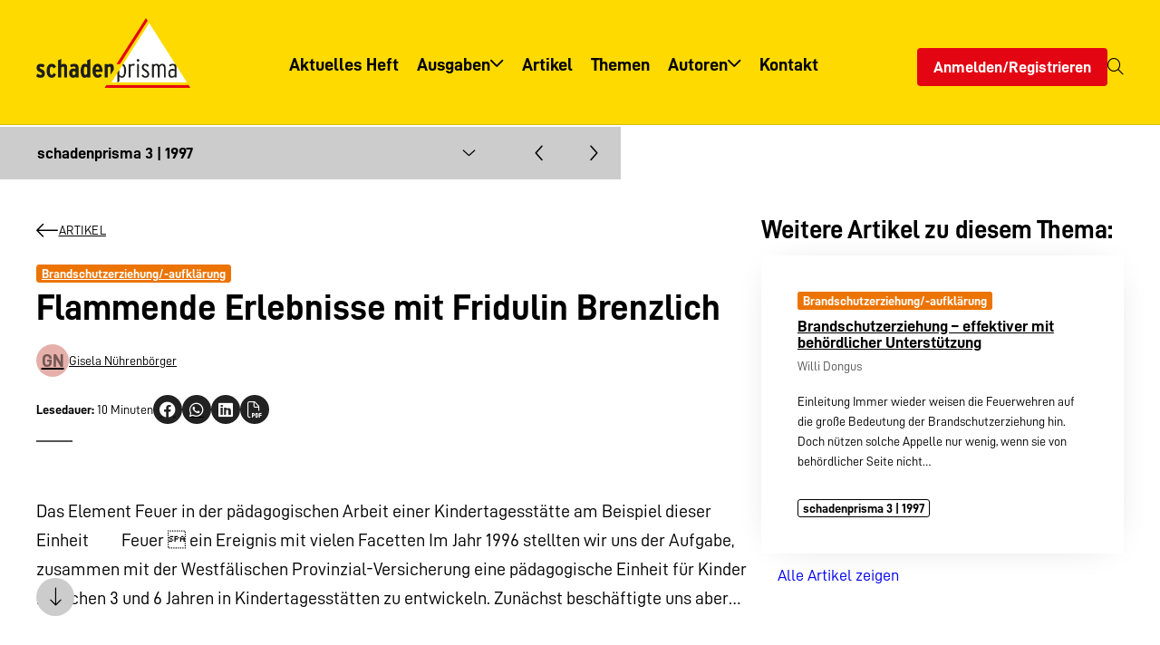

--- FILE ---
content_type: text/html; charset=UTF-8
request_url: https://www.schadenprisma.de/archiv/artikel/flammende-erlebnisse-mit-fridulin-brenzlich/
body_size: 26450
content:
<!DOCTYPE html><html lang="de" class="no-js"><head><meta charset="UTF-8"><meta name="viewport" content="width=device-width, initial-scale=1"><link media="all" href="https://www.schadenprisma.de/wp-content/cache/autoptimize/css/autoptimize_5ba428983e73080b42b6d333f697f4a0.css" rel="stylesheet"><link media="print" href="https://www.schadenprisma.de/wp-content/cache/autoptimize/css/autoptimize_d05a20f5272aaae4f3f1c718577631fa.css" rel="stylesheet"><title>Flammende Erlebnisse mit Fridulin Brenzlich - schadenprisma</title><meta name="robots" content="max-snippet:-1,max-image-preview:large,max-video-preview:-1" /><link rel="canonical" href="https://www.schadenprisma.de/archiv/artikel/flammende-erlebnisse-mit-fridulin-brenzlich/" /><meta property="og:type" content="article" /><meta property="og:locale" content="de_DE" /><meta property="og:site_name" content="schadenprisma" /><meta property="og:title" content="Flammende Erlebnisse mit Fridulin Brenzlich" /><meta property="og:url" content="https://www.schadenprisma.de/archiv/artikel/flammende-erlebnisse-mit-fridulin-brenzlich/" /><meta property="og:image" content="https://www.schadenprisma.de/wp-content/uploads/logo-1.png" /><meta property="og:image:width" content="616" /><meta property="og:image:height" content="280" /><meta property="article:published_time" content="1997-03-04T23:00:00+00:00" /><meta property="article:modified_time" content="2016-09-28T10:42:04+00:00" /><meta name="twitter:card" content="summary_large_image" /><meta name="twitter:title" content="Flammende Erlebnisse mit Fridulin Brenzlich" /><meta name="twitter:image" content="https://www.schadenprisma.de/wp-content/uploads/logo-1.png" /> <script type="application/ld+json">{"@context":"https://schema.org","@graph":[{"@type":"WebSite","@id":"https://www.schadenprisma.de/#/schema/WebSite","url":"https://www.schadenprisma.de/","name":"schadenprisma","description":"Zeitschrift für Schadenverhütung und Schadenforschung der öffentlichen Versicherer","inLanguage":"de","potentialAction":{"@type":"SearchAction","target":{"@type":"EntryPoint","urlTemplate":"https://www.schadenprisma.de/search/{search_term_string}/"},"query-input":"required name=search_term_string"},"publisher":{"@type":"Organization","@id":"https://www.schadenprisma.de/#/schema/Organization","name":"schadenprisma","url":"https://www.schadenprisma.de/","logo":{"@type":"ImageObject","url":"https://www.schadenprisma.de/wp-content/uploads/logo-1.png","contentUrl":"https://www.schadenprisma.de/wp-content/uploads/logo-1.png","width":616,"height":280,"contentSize":"7550"}}},{"@type":"WebPage","@id":"https://www.schadenprisma.de/archiv/artikel/flammende-erlebnisse-mit-fridulin-brenzlich/","url":"https://www.schadenprisma.de/archiv/artikel/flammende-erlebnisse-mit-fridulin-brenzlich/","name":"Flammende Erlebnisse mit Fridulin Brenzlich - schadenprisma","inLanguage":"de","isPartOf":{"@id":"https://www.schadenprisma.de/#/schema/WebSite"},"breadcrumb":{"@type":"BreadcrumbList","@id":"https://www.schadenprisma.de/#/schema/BreadcrumbList","itemListElement":[{"@type":"ListItem","position":1,"item":"https://www.schadenprisma.de/","name":"schadenprisma"},{"@type":"ListItem","position":2,"item":"https://www.schadenprisma.de/archiv/themenbereich/brandschutzerziehung-aufklaerung/","name":"Thema: Brandschutzerziehung/-aufklärung"},{"@type":"ListItem","position":3,"name":"Flammende Erlebnisse mit Fridulin Brenzlich"}]},"potentialAction":{"@type":"ReadAction","target":"https://www.schadenprisma.de/archiv/artikel/flammende-erlebnisse-mit-fridulin-brenzlich/"},"datePublished":"1997-03-04T23:00:00+00:00","dateModified":"2016-09-28T10:42:04+00:00"}]}</script> <link rel='dns-prefetch' href='//www.schadenprisma.de' /><link rel="alternate" title="oEmbed (JSON)" type="application/json+oembed" href="https://www.schadenprisma.de/wp-json/oembed/1.0/embed?url=https%3A%2F%2Fwww.schadenprisma.de%2Farchiv%2Fartikel%2Fflammende-erlebnisse-mit-fridulin-brenzlich%2F" /><link rel="alternate" title="oEmbed (XML)" type="text/xml+oembed" href="https://www.schadenprisma.de/wp-json/oembed/1.0/embed?url=https%3A%2F%2Fwww.schadenprisma.de%2Farchiv%2Fartikel%2Fflammende-erlebnisse-mit-fridulin-brenzlich%2F&#038;format=xml" /><style id='wp-img-auto-sizes-contain-inline-css'>img:is([sizes=auto i],[sizes^="auto," i]){contain-intrinsic-size:3000px 1500px}</style><style id='wp-block-library-theme-inline-css'>.wp-block-audio :where(figcaption){color:#555;font-size:13px;text-align:center}.is-dark-theme .wp-block-audio :where(figcaption){color:#ffffffa6}.wp-block-audio{margin:0 0 1em}.wp-block-code{border:1px solid #ccc;border-radius:4px;font-family:Menlo,Consolas,monaco,monospace;padding:.8em 1em}.wp-block-embed :where(figcaption){color:#555;font-size:13px;text-align:center}.is-dark-theme .wp-block-embed :where(figcaption){color:#ffffffa6}.wp-block-embed{margin:0 0 1em}.blocks-gallery-caption{color:#555;font-size:13px;text-align:center}.is-dark-theme .blocks-gallery-caption{color:#ffffffa6}:root :where(.wp-block-image figcaption){color:#555;font-size:13px;text-align:center}.is-dark-theme :root :where(.wp-block-image figcaption){color:#ffffffa6}.wp-block-image{margin:0 0 1em}.wp-block-pullquote{border-bottom:4px solid;border-top:4px solid;color:currentColor;margin-bottom:1.75em}.wp-block-pullquote :where(cite),.wp-block-pullquote :where(footer),.wp-block-pullquote__citation{color:currentColor;font-size:.8125em;font-style:normal;text-transform:uppercase}.wp-block-quote{border-left:.25em solid;margin:0 0 1.75em;padding-left:1em}.wp-block-quote cite,.wp-block-quote footer{color:currentColor;font-size:.8125em;font-style:normal;position:relative}.wp-block-quote:where(.has-text-align-right){border-left:none;border-right:.25em solid;padding-left:0;padding-right:1em}.wp-block-quote:where(.has-text-align-center){border:none;padding-left:0}.wp-block-quote.is-large,.wp-block-quote.is-style-large,.wp-block-quote:where(.is-style-plain){border:none}.wp-block-search .wp-block-search__label{font-weight:700}.wp-block-search__button{border:1px solid #ccc;padding:.375em .625em}:where(.wp-block-group.has-background){padding:1.25em 2.375em}.wp-block-separator.has-css-opacity{opacity:.4}.wp-block-separator{border:none;border-bottom:2px solid;margin-left:auto;margin-right:auto}.wp-block-separator.has-alpha-channel-opacity{opacity:1}.wp-block-separator:not(.is-style-wide):not(.is-style-dots){width:100px}.wp-block-separator.has-background:not(.is-style-dots){border-bottom:none;height:1px}.wp-block-separator.has-background:not(.is-style-wide):not(.is-style-dots){height:2px}.wp-block-table{margin:0 0 1em}.wp-block-table td,.wp-block-table th{word-break:normal}.wp-block-table :where(figcaption){color:#555;font-size:13px;text-align:center}.is-dark-theme .wp-block-table :where(figcaption){color:#ffffffa6}.wp-block-video :where(figcaption){color:#555;font-size:13px;text-align:center}.is-dark-theme .wp-block-video :where(figcaption){color:#ffffffa6}.wp-block-video{margin:0 0 1em}:root :where(.wp-block-template-part.has-background){margin-bottom:0;margin-top:0;padding:1.25em 2.375em}</style><style id='global-styles-inline-css'>:root{--wp--preset--aspect-ratio--square:1;--wp--preset--aspect-ratio--4-3:4/3;--wp--preset--aspect-ratio--3-4:3/4;--wp--preset--aspect-ratio--3-2:3/2;--wp--preset--aspect-ratio--2-3:2/3;--wp--preset--aspect-ratio--16-9:16/9;--wp--preset--aspect-ratio--9-16:9/16;--wp--preset--color--black:#000;--wp--preset--color--cyan-bluish-gray:#abb8c3;--wp--preset--color--white:#fff;--wp--preset--color--pale-pink:#f78da7;--wp--preset--color--vivid-red:#cf2e2e;--wp--preset--color--luminous-vivid-orange:#ff6900;--wp--preset--color--luminous-vivid-amber:#fcb900;--wp--preset--color--light-green-cyan:#7bdcb5;--wp--preset--color--vivid-green-cyan:#00d084;--wp--preset--color--pale-cyan-blue:#8ed1fc;--wp--preset--color--vivid-cyan-blue:#0693e3;--wp--preset--color--vivid-purple:#9b51e0;--wp--preset--color--primary:var(--theme--color--primary);--wp--preset--color--secondary:var(--theme--color--secondary);--wp--preset--color--txt:var(--theme--color--text);--wp--preset--color--background:var(--theme--color--background);--wp--preset--color--darker:var(--theme--color--darker);--wp--preset--color--lighter:var(--theme--color--lighter);--wp--preset--gradient--vivid-cyan-blue-to-vivid-purple:linear-gradient(135deg,#0693e3 0%,#9b51e0 100%);--wp--preset--gradient--light-green-cyan-to-vivid-green-cyan:linear-gradient(135deg,#7adcb4 0%,#00d082 100%);--wp--preset--gradient--luminous-vivid-amber-to-luminous-vivid-orange:linear-gradient(135deg,#fcb900 0%,#ff6900 100%);--wp--preset--gradient--luminous-vivid-orange-to-vivid-red:linear-gradient(135deg,#ff6900 0%,#cf2e2e 100%);--wp--preset--gradient--very-light-gray-to-cyan-bluish-gray:linear-gradient(135deg,#eee 0%,#a9b8c3 100%);--wp--preset--gradient--cool-to-warm-spectrum:linear-gradient(135deg,#4aeadc 0%,#9778d1 20%,#cf2aba 40%,#ee2c82 60%,#fb6962 80%,#fef84c 100%);--wp--preset--gradient--blush-light-purple:linear-gradient(135deg,#ffceec 0%,#9896f0 100%);--wp--preset--gradient--blush-bordeaux:linear-gradient(135deg,#fecda5 0%,#fe2d2d 50%,#6b003e 100%);--wp--preset--gradient--luminous-dusk:linear-gradient(135deg,#ffcb70 0%,#c751c0 50%,#4158d0 100%);--wp--preset--gradient--pale-ocean:linear-gradient(135deg,#fff5cb 0%,#b6e3d4 50%,#33a7b5 100%);--wp--preset--gradient--electric-grass:linear-gradient(135deg,#caf880 0%,#71ce7e 100%);--wp--preset--gradient--midnight:linear-gradient(135deg,#020381 0%,#2874fc 100%);--wp--preset--font-size--small:var(--theme--font-size--small);--wp--preset--font-size--medium:var(--theme--font-size--medium);--wp--preset--font-size--large:var(--theme--font-size--large);--wp--preset--font-size--x-large:42px;--wp--preset--font-size--xsmall:var(--theme--font-size--xsmall);--wp--preset--font-size--normal:var(--theme--font-size--normal);--wp--preset--font-size--xlarge:var(--theme--font-size--xlarge);--wp--preset--font-size--xxlarge:var(--theme--font-size--xxlarge);--wp--preset--font-family--primary:var(--theme--font-family--primary);--wp--preset--spacing--20:.44rem;--wp--preset--spacing--30:.67rem;--wp--preset--spacing--40:1rem;--wp--preset--spacing--50:1.5rem;--wp--preset--spacing--60:2.25rem;--wp--preset--spacing--70:3.38rem;--wp--preset--spacing--80:5.06rem;--wp--preset--spacing--xsmall:var(--theme--gap--xsmall);--wp--preset--spacing--small:var(--theme--gap--small);--wp--preset--spacing--normal:var(--theme--gap--normal);--wp--preset--spacing--medium:var(--theme--gap--medium);--wp--preset--spacing--large:var(--theme--gap--large);--wp--preset--spacing--xlarge:var(--theme--gap--xlarge);--wp--preset--shadow--natural:6px 6px 9px rgba(0,0,0,.2);--wp--preset--shadow--deep:12px 12px 50px rgba(0,0,0,.4);--wp--preset--shadow--sharp:6px 6px 0px rgba(0,0,0,.2);--wp--preset--shadow--outlined:6px 6px 0px -3px #fff,6px 6px #000;--wp--preset--shadow--crisp:6px 6px 0px #000}:root{--wp--style--global--content-size:1280px;--wp--style--global--wide-size:1600px}:where(body){margin:0}.wp-site-blocks>.alignleft{float:left;margin-right:2em}.wp-site-blocks>.alignright{float:right;margin-left:2em}.wp-site-blocks>.aligncenter{justify-content:center;margin-left:auto;margin-right:auto}:where(.wp-site-blocks)>*{margin-block-start:var(--theme--font-size--normal);margin-block-end:0}:where(.wp-site-blocks)>:first-child{margin-block-start:0}:where(.wp-site-blocks)>:last-child{margin-block-end:0}:root{--wp--style--block-gap:var(--theme--font-size--normal)}:root :where(.is-layout-flow)>:first-child{margin-block-start:0}:root :where(.is-layout-flow)>:last-child{margin-block-end:0}:root :where(.is-layout-flow)>*{margin-block-start:var(--theme--font-size--normal);margin-block-end:0}:root :where(.is-layout-constrained)>:first-child{margin-block-start:0}:root :where(.is-layout-constrained)>:last-child{margin-block-end:0}:root :where(.is-layout-constrained)>*{margin-block-start:var(--theme--font-size--normal);margin-block-end:0}:root :where(.is-layout-flex){gap:var(--theme--font-size--normal)}:root :where(.is-layout-grid){gap:var(--theme--font-size--normal)}.is-layout-flow>.alignleft{float:left;margin-inline-start:0;margin-inline-end:2em}.is-layout-flow>.alignright{float:right;margin-inline-start:2em;margin-inline-end:0}.is-layout-flow>.aligncenter{margin-left:auto !important;margin-right:auto !important}.is-layout-constrained>.alignleft{float:left;margin-inline-start:0;margin-inline-end:2em}.is-layout-constrained>.alignright{float:right;margin-inline-start:2em;margin-inline-end:0}.is-layout-constrained>.aligncenter{margin-left:auto !important;margin-right:auto !important}.is-layout-constrained>:where(:not(.alignleft):not(.alignright):not(.alignfull)){max-width:var(--wp--style--global--content-size);margin-left:auto !important;margin-right:auto !important}.is-layout-constrained>.alignwide{max-width:var(--wp--style--global--wide-size)}body .is-layout-flex{display:flex}.is-layout-flex{flex-wrap:wrap;align-items:center}.is-layout-flex>:is(*,div){margin:0}body .is-layout-grid{display:grid}.is-layout-grid>:is(*,div){margin:0}body{background-color:var(--theme--color--secondary);color:var(--theme--color--text);font-family:var(--theme--font-family--primary);font-size:var(--theme--font-size--normal);font-weight:400;line-height:var(--theme--line-height--normal);padding-top:0;padding-right:0;padding-bottom:0;padding-left:0}a:where(:not(.wp-element-button)){color:var(--theme--color--primary);text-decoration:none}h1,h2,h3,h4,h5,h6{font-weight:700;line-height:1;margin-bottom:.5em}h1{font-size:var(--theme--font-size--xxlarge);margin-bottom:.25em}h2{font-size:var(--theme--font-size--xlarge);margin-bottom:.35em}h3{font-size:var(--theme--font-size--large)}h4{font-size:var(--theme--font-size--medium)}h5{font-size:var(--theme--font-size--normal)}h6{font-size:var(--theme--font-size--small)}:root :where(.wp-element-button,.wp-block-button__link){background-color:var(--theme--color--primary);border-radius:0;border-width:0;color:var(--theme--color--background);font-family:inherit;font-size:var(--theme--font-size--normal);font-style:inherit;font-weight:inherit;letter-spacing:inherit;line-height:inherit;padding:.5em 1em;text-decoration:none;text-transform:inherit}.has-black-color{color:var(--wp--preset--color--black) !important}.has-cyan-bluish-gray-color{color:var(--wp--preset--color--cyan-bluish-gray) !important}.has-white-color{color:var(--wp--preset--color--white) !important}.has-pale-pink-color{color:var(--wp--preset--color--pale-pink) !important}.has-vivid-red-color{color:var(--wp--preset--color--vivid-red) !important}.has-luminous-vivid-orange-color{color:var(--wp--preset--color--luminous-vivid-orange) !important}.has-luminous-vivid-amber-color{color:var(--wp--preset--color--luminous-vivid-amber) !important}.has-light-green-cyan-color{color:var(--wp--preset--color--light-green-cyan) !important}.has-vivid-green-cyan-color{color:var(--wp--preset--color--vivid-green-cyan) !important}.has-pale-cyan-blue-color{color:var(--wp--preset--color--pale-cyan-blue) !important}.has-vivid-cyan-blue-color{color:var(--wp--preset--color--vivid-cyan-blue) !important}.has-vivid-purple-color{color:var(--wp--preset--color--vivid-purple) !important}.has-primary-color{color:var(--wp--preset--color--primary) !important}.has-secondary-color{color:var(--wp--preset--color--secondary) !important}.has-txt-color{color:var(--wp--preset--color--txt) !important}.has-background-color{color:var(--wp--preset--color--background) !important}.has-darker-color{color:var(--wp--preset--color--darker) !important}.has-lighter-color{color:var(--wp--preset--color--lighter) !important}.has-black-background-color{background-color:var(--wp--preset--color--black) !important}.has-cyan-bluish-gray-background-color{background-color:var(--wp--preset--color--cyan-bluish-gray) !important}.has-white-background-color{background-color:var(--wp--preset--color--white) !important}.has-pale-pink-background-color{background-color:var(--wp--preset--color--pale-pink) !important}.has-vivid-red-background-color{background-color:var(--wp--preset--color--vivid-red) !important}.has-luminous-vivid-orange-background-color{background-color:var(--wp--preset--color--luminous-vivid-orange) !important}.has-luminous-vivid-amber-background-color{background-color:var(--wp--preset--color--luminous-vivid-amber) !important}.has-light-green-cyan-background-color{background-color:var(--wp--preset--color--light-green-cyan) !important}.has-vivid-green-cyan-background-color{background-color:var(--wp--preset--color--vivid-green-cyan) !important}.has-pale-cyan-blue-background-color{background-color:var(--wp--preset--color--pale-cyan-blue) !important}.has-vivid-cyan-blue-background-color{background-color:var(--wp--preset--color--vivid-cyan-blue) !important}.has-vivid-purple-background-color{background-color:var(--wp--preset--color--vivid-purple) !important}.has-primary-background-color{background-color:var(--wp--preset--color--primary) !important}.has-secondary-background-color{background-color:var(--wp--preset--color--secondary) !important}.has-txt-background-color{background-color:var(--wp--preset--color--txt) !important}.has-background-background-color{background-color:var(--wp--preset--color--background) !important}.has-darker-background-color{background-color:var(--wp--preset--color--darker) !important}.has-lighter-background-color{background-color:var(--wp--preset--color--lighter) !important}.has-black-border-color{border-color:var(--wp--preset--color--black) !important}.has-cyan-bluish-gray-border-color{border-color:var(--wp--preset--color--cyan-bluish-gray) !important}.has-white-border-color{border-color:var(--wp--preset--color--white) !important}.has-pale-pink-border-color{border-color:var(--wp--preset--color--pale-pink) !important}.has-vivid-red-border-color{border-color:var(--wp--preset--color--vivid-red) !important}.has-luminous-vivid-orange-border-color{border-color:var(--wp--preset--color--luminous-vivid-orange) !important}.has-luminous-vivid-amber-border-color{border-color:var(--wp--preset--color--luminous-vivid-amber) !important}.has-light-green-cyan-border-color{border-color:var(--wp--preset--color--light-green-cyan) !important}.has-vivid-green-cyan-border-color{border-color:var(--wp--preset--color--vivid-green-cyan) !important}.has-pale-cyan-blue-border-color{border-color:var(--wp--preset--color--pale-cyan-blue) !important}.has-vivid-cyan-blue-border-color{border-color:var(--wp--preset--color--vivid-cyan-blue) !important}.has-vivid-purple-border-color{border-color:var(--wp--preset--color--vivid-purple) !important}.has-primary-border-color{border-color:var(--wp--preset--color--primary) !important}.has-secondary-border-color{border-color:var(--wp--preset--color--secondary) !important}.has-txt-border-color{border-color:var(--wp--preset--color--txt) !important}.has-background-border-color{border-color:var(--wp--preset--color--background) !important}.has-darker-border-color{border-color:var(--wp--preset--color--darker) !important}.has-lighter-border-color{border-color:var(--wp--preset--color--lighter) !important}.has-vivid-cyan-blue-to-vivid-purple-gradient-background{background:var(--wp--preset--gradient--vivid-cyan-blue-to-vivid-purple) !important}.has-light-green-cyan-to-vivid-green-cyan-gradient-background{background:var(--wp--preset--gradient--light-green-cyan-to-vivid-green-cyan) !important}.has-luminous-vivid-amber-to-luminous-vivid-orange-gradient-background{background:var(--wp--preset--gradient--luminous-vivid-amber-to-luminous-vivid-orange) !important}.has-luminous-vivid-orange-to-vivid-red-gradient-background{background:var(--wp--preset--gradient--luminous-vivid-orange-to-vivid-red) !important}.has-very-light-gray-to-cyan-bluish-gray-gradient-background{background:var(--wp--preset--gradient--very-light-gray-to-cyan-bluish-gray) !important}.has-cool-to-warm-spectrum-gradient-background{background:var(--wp--preset--gradient--cool-to-warm-spectrum) !important}.has-blush-light-purple-gradient-background{background:var(--wp--preset--gradient--blush-light-purple) !important}.has-blush-bordeaux-gradient-background{background:var(--wp--preset--gradient--blush-bordeaux) !important}.has-luminous-dusk-gradient-background{background:var(--wp--preset--gradient--luminous-dusk) !important}.has-pale-ocean-gradient-background{background:var(--wp--preset--gradient--pale-ocean) !important}.has-electric-grass-gradient-background{background:var(--wp--preset--gradient--electric-grass) !important}.has-midnight-gradient-background{background:var(--wp--preset--gradient--midnight) !important}.has-small-font-size{font-size:var(--wp--preset--font-size--small) !important}.has-medium-font-size{font-size:var(--wp--preset--font-size--medium) !important}.has-large-font-size{font-size:var(--wp--preset--font-size--large) !important}.has-x-large-font-size{font-size:var(--wp--preset--font-size--x-large) !important}.has-xsmall-font-size{font-size:var(--wp--preset--font-size--xsmall) !important}.has-normal-font-size{font-size:var(--wp--preset--font-size--normal) !important}.has-xlarge-font-size{font-size:var(--wp--preset--font-size--xlarge) !important}.has-xxlarge-font-size{font-size:var(--wp--preset--font-size--xxlarge) !important}.has-primary-font-family{font-family:var(--wp--preset--font-family--primary) !important}:root :where(.wp-block-columns-is-layout-flow)>:first-child{margin-block-start:0}:root :where(.wp-block-columns-is-layout-flow)>:last-child{margin-block-end:0}:root :where(.wp-block-columns-is-layout-flow)>*{margin-block-start:var(--theme--gap--normal);margin-block-end:0}:root :where(.wp-block-columns-is-layout-constrained)>:first-child{margin-block-start:0}:root :where(.wp-block-columns-is-layout-constrained)>:last-child{margin-block-end:0}:root :where(.wp-block-columns-is-layout-constrained)>*{margin-block-start:var(--theme--gap--normal);margin-block-end:0}:root :where(.wp-block-columns-is-layout-flex){gap:var(--theme--gap--normal)}:root :where(.wp-block-columns-is-layout-grid){gap:var(--theme--gap--normal)}:root :where(.wp-block-pullquote){font-size:1.5em;line-height:1.6}</style><link rel='stylesheet' id='borlabs-cookie-custom-css' href='https://www.schadenprisma.de/wp-content/cache/autoptimize/css/autoptimize_single_190fe1ff7de890f8bc2e4a67d9ce205c.css' media='all' /><link rel='stylesheet' id='dashicons-css' href='https://www.schadenprisma.de/wp-includes/css/dashicons.min.css' media='all' /><style id='block-visibility-screen-size-styles-inline-css'>@media (min-width:992px){.block-visibility-hide-large-screen{display:none !important}}@media (min-width:768px) and (max-width:991.98px){.block-visibility-hide-medium-screen{display:none !important}}@media (max-width:767.98px){.block-visibility-hide-small-screen{display:none !important}}</style> <script src="https://www.schadenprisma.de/wp-includes/js/jquery/jquery.min.js" id="jquery-core-js"></script> <script id="wp-util-js-extra">var _wpUtilSettings={"ajax":{"url":"/wp-admin/admin-ajax.php"}};</script> <script data-no-optimize="1" data-no-minify="1" data-cfasync="false" src="https://www.schadenprisma.de/wp-content/cache/autoptimize/js/autoptimize_single_281d647a3a10d89b20226b3ae5c70e88.js" id="borlabs-cookie-config-js"></script> <script id="acf-js-extra">var acfL10n={"Are you sure?":"Bist du dir sicher?","Yes":"Ja","No":"Nein","Remove":"Entfernen","Cancel":"Abbrechen","Close modal":"Modal schlie\u00dfen","The changes you made will be lost if you navigate away from this page":"Deine \u00c4nderungen werden verlorengehen, wenn du diese Seite verl\u00e4sst","Validation successful":"Die \u00dcberpr\u00fcfung war erfolgreich","Validation failed":"Die \u00dcberpr\u00fcfung ist fehlgeschlagen","1 field requires attention":"1 Feld erfordert Aufmerksamkeit","%d fields require attention":"%d Felder erfordern Aufmerksamkeit","Edit field group":"Feldgruppe bearbeiten","Select Image":"Bild ausw\u00e4hlen","Edit Image":"Bild bearbeiten","Update Image":"Bild aktualisieren","All images":"Alle Bilder","Select File":"Datei ausw\u00e4hlen","Edit File":"Datei bearbeiten","Update File":"Datei aktualisieren","Maximum values reached ( {max} values )":"Die maximal m\u00f6glichen Werte wurden erreicht ({max} Werte)","Loading":"Wird geladen","No matches found":"Keine \u00dcbereinstimmung gefunden","Sorry, this browser does not support geolocation":"Dieser Browser unterst\u00fctzt leider keine Standortbestimmung","Minimum rows not reached ({min} rows)":"Mindestzahl der Eintr\u00e4ge hat ({min} Reihen) erreicht","Maximum rows reached ({max} rows)":"H\u00f6chstzahl der Eintr\u00e4ge hat ({max} Reihen) erreicht","layout":"Layout","layouts":"Eintr\u00e4ge","Fields":"Felder","Duplicate":"Duplizieren","Delete":"L\u00f6schen","Delete Layout":"Layout l\u00f6schen","This field requires at least {min} {label} {identifier}":"Dieses Feld erfordert mindestens {min} {label} {identifier}","This field has a limit of {max} {label} {identifier}":"Dieses Feld erlaubt h\u00f6chstens {max} {label} {identifier}","{available} {label} {identifier} available (max {max})":"{available} {label} {identifier} m\u00f6glich (max {max})","{required} {label} {identifier} required (min {min})":"{required} {label} {identifier} erforderlich (min {min})","Flexible Content requires at least 1 layout":"Flexibler Inhalt ben\u00f6tigt mindestens ein Layout","Add Image to Gallery":"Bild zur Galerie hinzuf\u00fcgen","Maximum selection reached":"Maximale Auswahl erreicht","Select.verb":"Ausw\u00e4hlen","Edit.verb":"Bearbeiten","Update.verb":"Aktualisieren","Uploaded to this post":"Zu diesem Beitrag hochgeladen","Expand Details":"Details einblenden","Collapse Details":"Details ausblenden","Restricted":"Eingeschr\u00e4nkt"};</script> <script src="https://www.schadenprisma.de/wp-content/plugins/advanced-custom-fields-pro/assets/build/js/acf.min.js" id="acf-js"></script> <script src="https://www.schadenprisma.de/wp-includes/js/dist/dom-ready.min.js" id="wp-dom-ready-js"></script> <script src="https://www.schadenprisma.de/wp-includes/js/dist/hooks.min.js" id="wp-hooks-js"></script> <script src="https://www.schadenprisma.de/wp-includes/js/dist/i18n.min.js" id="wp-i18n-js"></script> <script id="wp-i18n-js-after">wp.i18n.setLocaleData({'text direction\u0004ltr':['ltr']});</script> <script id="wp-a11y-js-translations">(function(domain,translations){var localeData=translations.locale_data[domain]||translations.locale_data.messages;localeData[""].domain=domain;wp.i18n.setLocaleData(localeData,domain);})("default",{"translation-revision-date":"2026-01-20 17:38:30+0000","generator":"GlotPress\/4.0.3","domain":"messages","locale_data":{"messages":{"":{"domain":"messages","plural-forms":"nplurals=2; plural=n != 1;","lang":"de"},"Notifications":["Benachrichtigungen"]}},"comment":{"reference":"wp-includes\/js\/dist\/a11y.js"}});</script> <script src="https://www.schadenprisma.de/wp-includes/js/dist/a11y.min.js" id="wp-a11y-js"></script> <script src="https://www.schadenprisma.de/wp-content/plugins/advanced-custom-fields-pro/assets/build/js/acf-input.min.js" id="acf-input-js"></script> <script src="https://www.schadenprisma.de/wp-content/plugins/advanced-custom-fields-pro/assets/build/js/pro/acf-pro-input.min.js" id="acf-pro-input-js"></script> <script src="https://www.schadenprisma.de/wp-content/plugins/advanced-custom-fields-pro/assets/build/js/pro/acf-pro-ui-options-page.min.js" id="acf-pro-ui-options-page-js"></script> <script id="jquery-ui-datepicker-js-after">jQuery(function(jQuery){jQuery.datepicker.setDefaults({"closeText":"Schlie\u00dfen","currentText":"Heute","monthNames":["Januar","Februar","M\u00e4rz","April","Mai","Juni","Juli","August","September","Oktober","November","Dezember"],"monthNamesShort":["Jan.","Feb.","M\u00e4rz","Apr.","Mai","Juni","Juli","Aug.","Sep.","Okt.","Nov.","Dez."],"nextText":"Weiter","prevText":"Zur\u00fcck","dayNames":["Sonntag","Montag","Dienstag","Mittwoch","Donnerstag","Freitag","Samstag"],"dayNamesShort":["So.","Mo.","Di.","Mi.","Do.","Fr.","Sa."],"dayNamesMin":["S","M","D","M","D","F","S"],"dateFormat":"d. MM yy","firstDay":1,"isRTL":false});});</script> <link rel="https://api.w.org/" href="https://www.schadenprisma.de/wp-json/" /><link rel="alternate" title="JSON" type="application/json" href="https://www.schadenprisma.de/wp-json/wp/v2/article/5143" /><link rel="EditURI" type="application/rsd+xml" title="RSD" href="https://www.schadenprisma.de/xmlrpc.php?rsd" /><link rel="icon" href="https://www.schadenprisma.de/wp-content/uploads/cropped-icon-32x32.png" sizes="32x32" /><link rel="icon" href="https://www.schadenprisma.de/wp-content/uploads/cropped-icon-192x192.png" sizes="192x192" /><link rel="apple-touch-icon" href="https://www.schadenprisma.de/wp-content/uploads/cropped-icon-180x180.png" /><meta name="msapplication-TileImage" content="https://www.schadenprisma.de/wp-content/uploads/cropped-icon-270x270.png" /></head><body class="startup wp-singular article-template-default single single-article wp-custom-logo wp-embed-responsive wp-theme-agoodstart6 wp-child-theme-startup logged-out"><div id="page" class="page-container"><div class="header-container"><header id="header" class="page-header alignwide"><nav class="header__menu header__menu--mobile hidden-l"><ul id="mobile-menu" class="menu menu-mobile menu-depth-0"><li class="menu-item menu-item-has-icon menu-item-depth-0"><a title="Menü" href="#sidebar-mobile" class="menu-link menu-link-depth-0"><em class="menu-link-icon"><i class="fa-light fa-bars fa-fw"></i></em></a></li></ul></nav><div class="header__branding"><div class="branding has-logo has-home-link"><div class="logo"> <a href="https://www.schadenprisma.de" title="schadenprisma - Zeitschrift für Schadenverhütung und Schadenforschung der öffentlichen Versicherer"> <img class="logo__large " src="https://www.schadenprisma.de/wp-content/uploads/logo-1.png" alt="schadenprisma - Zeitschrift für Schadenverhütung und Schadenforschung der öffentlichen Versicherer" width="308" height="140"> </a></div><div class="slogan"> <a href="https://www.schadenprisma.de" title="schadenprisma - Zeitschrift für Schadenverhütung und Schadenforschung der öffentlichen Versicherer"> Zeitschrift für Schadenverhütung und Schadenforschung der öffentlichen Versicherer </a></div></div></div><nav class="header__menu header__menu--primary hidden-s hidden-m"><ul id="primary-menu" class="menu menu-primary menu-depth-0"><li class="menu-item menu-item-home menu-item-depth-0"><a title="Aktuelles Heft" href="https://www.schadenprisma.de/" class="menu-link menu-link-depth-0"><em class="menu-link-title">Aktuelles Heft</em></a></li><li class="menu-item menu-item-has-children menu-item-depth-0"><a title="Ausgaben" href="https://www.schadenprisma.de/ausgaben/" class="menu-link menu-link-depth-0"><em class="menu-link-title">Ausgaben</em></a><ul class="menu menu-depth-1"><li class="menu-item menu-item-depth-1"><a title="Übersicht" href="https://www.schadenprisma.de/ausgaben/" class="menu-link menu-link-depth-1"><em class="menu-link-title">Übersicht</em></a></li><li class="newsletter menu-item menu-item-depth-1"><a title="Informationsservice" href="https://www.schadenprisma.de/informationsservice/" class="menu-link menu-link-depth-1"><em class="menu-link-title">Informationsservice</em></a></li></ul></li><li class="menu-item menu-item-depth-0"><a title="Artikel" href="https://www.schadenprisma.de/archiv/" class="menu-link menu-link-depth-0"><em class="menu-link-title">Artikel</em></a></li><li class="menu-item menu-item-depth-0"><a title="Themen" href="https://www.schadenprisma.de/themen/" class="menu-link menu-link-depth-0"><em class="menu-link-title">Themen</em></a></li><li class="menu-item menu-item-has-children menu-item-depth-0"><a title="Autoren" href="https://www.schadenprisma.de/autoren/" class="menu-link menu-link-depth-0"><em class="menu-link-title">Autoren</em></a><ul class="menu menu-depth-1"><li class="menu-item menu-item-depth-1"><a title="Übersicht" href="https://www.schadenprisma.de/autoren/" class="menu-link menu-link-depth-1"><em class="menu-link-title">Übersicht</em></a></li><li class="menu-item menu-item-depth-1"><a title="Autoreninfo" href="https://www.schadenprisma.de/autoreninfo/" class="menu-link menu-link-depth-1"><em class="menu-link-title">Autoreninfo</em></a></li></ul></li><li class="menu-item menu-item-depth-0"><a title="Kontakt" href="https://www.schadenprisma.de/kontakt/" class="menu-link menu-link-depth-0"><em class="menu-link-title">Kontakt</em></a></li></ul></nav><nav class="header__menu header__menu--meta"><ul id="meta-menu" class="menu menu-meta menu-depth-0"><li class="login hidden-s nmr-logged-out menu-item menu-item-depth-0"><a title="Anmelden/Registrieren" href="https://www.schadenprisma.de/mein-schadenprisma/" class="menu-link menu-link-depth-0"><em class="menu-link-title">Anmelden/Registrieren</em></a></li><li class="hidden-l menu-item menu-item-has-icon menu-item-depth-0"><a title="Mein schadenprisma" href="https://www.schadenprisma.de/mein-schadenprisma/" class="menu-link menu-link-depth-0"><em class="menu-link-icon"><i class="fa-light fa-circle-user "></i></em></a></li><li class="search menu-item menu-item-has-icon menu-item-depth-0"><a title="Suche" href="#sidebar-search" class="menu-link menu-link-depth-0"><em class="menu-link-icon"><i class="fa-light fa-magnifying-glass "></i></em></a></li></ul></nav></header></div><div class="main-container"><main id="main"><div id="content" class="page-content"><div class="wp-block-article-pagination top"  ><div class="article-pagination"><div class="article-pagination__issues"> <select name="issue"><option value="https://www.schadenprisma.de/archiv/ausgabe/4-2025/" >schadenprisma 4 | 2025</option><option value="https://www.schadenprisma.de/archiv/ausgabe/3-2025/" >schadenprisma 3 | 2025</option><option value="https://www.schadenprisma.de/archiv/ausgabe/2-2025/" >schadenprisma 2 | 2025</option><option value="https://www.schadenprisma.de/archiv/ausgabe/1-2025/" >schadenprisma 1 | 2025</option><option value="https://www.schadenprisma.de/archiv/ausgabe/risikomanagement-in-der-landwirtschaft-2024/" >Sonderheft Risikomanagement in der Landwirtschaft / 2024</option><option value="https://www.schadenprisma.de/archiv/ausgabe/4-2024/" >schadenprisma 4 | 2024</option><option value="https://www.schadenprisma.de/archiv/ausgabe/3-2024/" >schadenprisma 3 | 2024</option><option value="https://www.schadenprisma.de/archiv/ausgabe/2-2024/" >schadenprisma 2 | 2024</option><option value="https://www.schadenprisma.de/archiv/ausgabe/1-2024/" >schadenprisma 1 | 2024</option><option value="https://www.schadenprisma.de/archiv/ausgabe/4-2023/" >schadenprisma 4 | 2023</option><option value="https://www.schadenprisma.de/archiv/ausgabe/32023/" >schadenprisma 3 | 2023</option><option value="https://www.schadenprisma.de/archiv/ausgabe/22023/" >schadenprisma 2 | 2023</option><option value="https://www.schadenprisma.de/archiv/ausgabe/12023/" >schadenprisma 1 | 2023</option><option value="https://www.schadenprisma.de/archiv/ausgabe/42022/" >schadenprisma 4 | 2022</option><option value="https://www.schadenprisma.de/archiv/ausgabe/32022/" >schadenprisma 3 | 2022</option><option value="https://www.schadenprisma.de/archiv/ausgabe/22022/" >schadenprisma 2 | 2022</option><option value="https://www.schadenprisma.de/archiv/ausgabe/12022/" >schadenprisma 1 | 2022</option><option value="https://www.schadenprisma.de/archiv/ausgabe/42021/" >schadenprisma 4 | 2021</option><option value="https://www.schadenprisma.de/archiv/ausgabe/32021/" >schadenprisma 3 | 2021</option><option value="https://www.schadenprisma.de/archiv/ausgabe/22021/" >schadenprisma 2 | 2021</option><option value="https://www.schadenprisma.de/archiv/ausgabe/12021/" >schadenprisma 1 | 2021</option><option value="https://www.schadenprisma.de/archiv/ausgabe/42020/" >schadenprisma 4 | 2020</option><option value="https://www.schadenprisma.de/archiv/ausgabe/32020/" >schadenprisma 3 | 2020</option><option value="https://www.schadenprisma.de/archiv/ausgabe/22020/" >schadenprisma 2 | 2020</option><option value="https://www.schadenprisma.de/archiv/ausgabe/1-2020/" >schadenprisma 1 | 2020</option><option value="https://www.schadenprisma.de/archiv/ausgabe/4-2019/" >schadenprisma 4 | 2019</option><option value="https://www.schadenprisma.de/archiv/ausgabe/3-2019/" >schadenprisma 3 | 2019</option><option value="https://www.schadenprisma.de/archiv/ausgabe/2-2019/" >schadenprisma 2 | 2019</option><option value="https://www.schadenprisma.de/archiv/ausgabe/1-2019/" >schadenprisma 1 | 2019</option><option value="https://www.schadenprisma.de/archiv/ausgabe/4-2018/" >schadenprisma 4 | 2018</option><option value="https://www.schadenprisma.de/archiv/ausgabe/32018/" >schadenprisma 3 | 2018</option><option value="https://www.schadenprisma.de/archiv/ausgabe/2-2018/" >schadenprisma 2 | 2018</option><option value="https://www.schadenprisma.de/archiv/ausgabe/1-2018/" >schadenprisma 1 | 2018</option><option value="https://www.schadenprisma.de/archiv/ausgabe/4-2017/" >schadenprisma 4 | 2017</option><option value="https://www.schadenprisma.de/archiv/ausgabe/3-2017/" >schadenprisma 3 | 2017</option><option value="https://www.schadenprisma.de/archiv/ausgabe/2-2017/" >schadenprisma 2 | 2017</option><option value="https://www.schadenprisma.de/archiv/ausgabe/1-2017/" >schadenprisma 1 | 2017</option><option value="https://www.schadenprisma.de/archiv/ausgabe/4-2016/" >schadenprisma 4 | 2016</option><option value="https://www.schadenprisma.de/archiv/ausgabe/3-2016/" >schadenprisma 3 | 2016</option><option value="https://www.schadenprisma.de/archiv/ausgabe/2-2016/" >schadenprisma 2 | 2016</option><option value="https://www.schadenprisma.de/archiv/ausgabe/1-2016/" >schadenprisma 1 | 2016</option><option value="https://www.schadenprisma.de/archiv/ausgabe/4-2015/" >schadenprisma 4 | 2015</option><option value="https://www.schadenprisma.de/archiv/ausgabe/3-2015/" >schadenprisma 3 | 2015</option><option value="https://www.schadenprisma.de/archiv/ausgabe/2-2015/" >schadenprisma 2 | 2015</option><option value="https://www.schadenprisma.de/archiv/ausgabe/1-2015/" >schadenprisma 1 | 2015</option><option value="https://www.schadenprisma.de/archiv/ausgabe/4-2014/" >schadenprisma 4 | 2014</option><option value="https://www.schadenprisma.de/archiv/ausgabe/feuerwehren/" >Sonderheft Feuerwehren</option><option value="https://www.schadenprisma.de/archiv/ausgabe/3-2014/" >schadenprisma 3 | 2014</option><option value="https://www.schadenprisma.de/archiv/ausgabe/2-2014/" >schadenprisma 2 | 2014</option><option value="https://www.schadenprisma.de/archiv/ausgabe/1-2014/" >schadenprisma 1 | 2014</option><option value="https://www.schadenprisma.de/archiv/ausgabe/landwirtschaft/" >Sonderheft Landwirtschaft</option><option value="https://www.schadenprisma.de/archiv/ausgabe/4-2013/" >schadenprisma 4 | 2013</option><option value="https://www.schadenprisma.de/archiv/ausgabe/3-2013/" >schadenprisma 3 | 2013</option><option value="https://www.schadenprisma.de/archiv/ausgabe/2-2013/" >schadenprisma 2 | 2013</option><option value="https://www.schadenprisma.de/archiv/ausgabe/1-2013/" >schadenprisma 1 | 2013</option><option value="https://www.schadenprisma.de/archiv/ausgabe/4-2012/" >schadenprisma 4 | 2012</option><option value="https://www.schadenprisma.de/archiv/ausgabe/3-2012/" >schadenprisma 3 | 2012</option><option value="https://www.schadenprisma.de/archiv/ausgabe/2-2012/" >schadenprisma 2 | 2012</option><option value="https://www.schadenprisma.de/archiv/ausgabe/1-2012/" >schadenprisma 1 | 2012</option><option value="https://www.schadenprisma.de/archiv/ausgabe/private-haushalte/" >Sonderheft Private Haushalte</option><option value="https://www.schadenprisma.de/archiv/ausgabe/4-2011/" >schadenprisma 4 | 2011</option><option value="https://www.schadenprisma.de/archiv/ausgabe/3-2011/" >schadenprisma 3 | 2011</option><option value="https://www.schadenprisma.de/archiv/ausgabe/2-2011/" >schadenprisma 2 | 2011</option><option value="https://www.schadenprisma.de/archiv/ausgabe/1-2011/" >schadenprisma 1 | 2011</option><option value="https://www.schadenprisma.de/archiv/ausgabe/4-2010/" >schadenprisma 4 | 2010</option><option value="https://www.schadenprisma.de/archiv/ausgabe/3-2010/" >schadenprisma 3 | 2010</option><option value="https://www.schadenprisma.de/archiv/ausgabe/2-2010/" >schadenprisma 2 | 2010</option><option value="https://www.schadenprisma.de/archiv/ausgabe/1-2010/" >schadenprisma 1 | 2010</option><option value="https://www.schadenprisma.de/archiv/ausgabe/4-2009/" >schadenprisma 4 | 2009</option><option value="https://www.schadenprisma.de/archiv/ausgabe/3-2009/" >schadenprisma 3 | 2009</option><option value="https://www.schadenprisma.de/archiv/ausgabe/2-2009/" >schadenprisma 2 | 2009</option><option value="https://www.schadenprisma.de/archiv/ausgabe/1-2009/" >schadenprisma 1 | 2009</option><option value="https://www.schadenprisma.de/archiv/ausgabe/4-2008/" >schadenprisma 4 | 2008</option><option value="https://www.schadenprisma.de/archiv/ausgabe/3-2008/" >schadenprisma 3 | 2008</option><option value="https://www.schadenprisma.de/archiv/ausgabe/2-2008/" >schadenprisma 2 | 2008</option><option value="https://www.schadenprisma.de/archiv/ausgabe/1-2008/" >schadenprisma 1 | 2008</option><option value="https://www.schadenprisma.de/archiv/ausgabe/4-2007/" >schadenprisma 4 | 2007</option><option value="https://www.schadenprisma.de/archiv/ausgabe/3-2007/" >schadenprisma 3 | 2007</option><option value="https://www.schadenprisma.de/archiv/ausgabe/2-2007/" >schadenprisma 2 | 2007</option><option value="https://www.schadenprisma.de/archiv/ausgabe/1-2007/" >schadenprisma 1 | 2007</option><option value="https://www.schadenprisma.de/archiv/ausgabe/4-2006/" >schadenprisma 4 | 2006</option><option value="https://www.schadenprisma.de/archiv/ausgabe/3-2006/" >schadenprisma 3 | 2006</option><option value="https://www.schadenprisma.de/archiv/ausgabe/2-2006/" >schadenprisma 2 | 2006</option><option value="https://www.schadenprisma.de/archiv/ausgabe/1-2006/" >schadenprisma 1 | 2006</option><option value="https://www.schadenprisma.de/archiv/ausgabe/4-2005/" >schadenprisma 4 | 2005</option><option value="https://www.schadenprisma.de/archiv/ausgabe/3-2005/" >schadenprisma 3 | 2005</option><option value="https://www.schadenprisma.de/archiv/ausgabe/2-2005/" >schadenprisma 2 | 2005</option><option value="https://www.schadenprisma.de/archiv/ausgabe/1-2005/" >schadenprisma 1 | 2005</option><option value="https://www.schadenprisma.de/archiv/ausgabe/4-2004/" >schadenprisma 4 | 2004</option><option value="https://www.schadenprisma.de/archiv/ausgabe/3-2004/" >schadenprisma 3 | 2004</option><option value="https://www.schadenprisma.de/archiv/ausgabe/2-2004/" >schadenprisma 2 | 2004</option><option value="https://www.schadenprisma.de/archiv/ausgabe/1-2004/" >schadenprisma 1 | 2004</option><option value="https://www.schadenprisma.de/archiv/ausgabe/4-2003/" >schadenprisma 4 | 2003</option><option value="https://www.schadenprisma.de/archiv/ausgabe/3-2003/" >schadenprisma 3 | 2003</option><option value="https://www.schadenprisma.de/archiv/ausgabe/2-2003/" >schadenprisma 2 | 2003</option><option value="https://www.schadenprisma.de/archiv/ausgabe/1-2003/" >schadenprisma 1 | 2003</option><option value="https://www.schadenprisma.de/archiv/ausgabe/4-2002/" >schadenprisma 4 | 2002</option><option value="https://www.schadenprisma.de/archiv/ausgabe/3-2002/" >schadenprisma 3 | 2002</option><option value="https://www.schadenprisma.de/archiv/ausgabe/2-2002/" >schadenprisma 2 | 2002</option><option value="https://www.schadenprisma.de/archiv/ausgabe/1-2002/" >schadenprisma 1 | 2002</option><option value="https://www.schadenprisma.de/archiv/ausgabe/4-2001/" >schadenprisma 4 | 2001</option><option value="https://www.schadenprisma.de/archiv/ausgabe/3-2001/" >schadenprisma 3 | 2001</option><option value="https://www.schadenprisma.de/archiv/ausgabe/2-2001/" >schadenprisma 2 | 2001</option><option value="https://www.schadenprisma.de/archiv/ausgabe/1-2001/" >schadenprisma 1 | 2001</option><option value="https://www.schadenprisma.de/archiv/ausgabe/4-2000/" >schadenprisma 4 | 2000</option><option value="https://www.schadenprisma.de/archiv/ausgabe/3-2000/" >schadenprisma 3 | 2000</option><option value="https://www.schadenprisma.de/archiv/ausgabe/2-2000/" >schadenprisma 2 | 2000</option><option value="https://www.schadenprisma.de/archiv/ausgabe/1-2000/" >schadenprisma 1 | 2000</option><option value="https://www.schadenprisma.de/archiv/ausgabe/4-1999/" >schadenprisma 4 | 1999</option><option value="https://www.schadenprisma.de/archiv/ausgabe/3-1999/" >schadenprisma 3 | 1999</option><option value="https://www.schadenprisma.de/archiv/ausgabe/private-haushalte-2/" >Sonderheft Private Haushalte</option><option value="https://www.schadenprisma.de/archiv/ausgabe/2-1999/" >schadenprisma 2 | 1999</option><option value="https://www.schadenprisma.de/archiv/ausgabe/1-1999/" >schadenprisma 1 | 1999</option><option value="https://www.schadenprisma.de/archiv/ausgabe/4-1998/" >schadenprisma 4 | 1998</option><option value="https://www.schadenprisma.de/archiv/ausgabe/3-1998/" >schadenprisma 3 | 1998</option><option value="https://www.schadenprisma.de/archiv/ausgabe/2-1998/" >schadenprisma 2 | 1998</option><option value="https://www.schadenprisma.de/archiv/ausgabe/1-1998/" >schadenprisma 1 | 1998</option><option value="https://www.schadenprisma.de/archiv/ausgabe/4-1997/" >schadenprisma 4 | 1997</option><option value="https://www.schadenprisma.de/archiv/ausgabe/3-1997/"  selected='selected'>schadenprisma 3 | 1997</option><option value="https://www.schadenprisma.de/archiv/ausgabe/2-1997/" >schadenprisma 2 | 1997</option><option value="https://www.schadenprisma.de/archiv/ausgabe/1-1997/" >schadenprisma 1 | 1997</option><option value="https://www.schadenprisma.de/archiv/ausgabe/4-1996/" >schadenprisma 4 | 1996</option><option value="https://www.schadenprisma.de/archiv/ausgabe/3-1996/" >schadenprisma 3 | 1996</option><option value="https://www.schadenprisma.de/archiv/ausgabe/2-1996/" >schadenprisma 2 | 1996</option><option value="https://www.schadenprisma.de/archiv/ausgabe/1-1996/" >schadenprisma 1 | 1996</option><option value="https://www.schadenprisma.de/archiv/ausgabe/4-1995/" >schadenprisma 4 | 1995</option><option value="https://www.schadenprisma.de/archiv/ausgabe/3-1995/" >schadenprisma 3 | 1995</option><option value="https://www.schadenprisma.de/archiv/ausgabe/2-1995/" >schadenprisma 2 | 1995</option><option value="https://www.schadenprisma.de/archiv/ausgabe/1-1995/" >schadenprisma 1 | 1995</option><option value="https://www.schadenprisma.de/archiv/ausgabe/4-1994/" >schadenprisma 4 | 1994</option><option value="https://www.schadenprisma.de/archiv/ausgabe/3-1994/" >schadenprisma 3 | 1994</option><option value="https://www.schadenprisma.de/archiv/ausgabe/2-1994/" >schadenprisma 2 | 1994</option><option value="https://www.schadenprisma.de/archiv/ausgabe/1-1994/" >schadenprisma 1 | 1994</option><option value="https://www.schadenprisma.de/archiv/ausgabe/4-1993/" >schadenprisma 4 | 1993</option><option value="https://www.schadenprisma.de/archiv/ausgabe/3-1993/" >schadenprisma 3 | 1993</option><option value="https://www.schadenprisma.de/archiv/ausgabe/2-1993/" >schadenprisma 2 | 1993</option><option value="https://www.schadenprisma.de/archiv/ausgabe/1-1993/" >schadenprisma 1 | 1993</option><option value="https://www.schadenprisma.de/archiv/ausgabe/4-1992/" >schadenprisma 4 | 1992</option><option value="https://www.schadenprisma.de/archiv/ausgabe/3-1992/" >schadenprisma 3 | 1992</option><option value="https://www.schadenprisma.de/archiv/ausgabe/2-1992/" >schadenprisma 2 | 1992</option><option value="https://www.schadenprisma.de/archiv/ausgabe/1-1992/" >schadenprisma 1 | 1992</option><option value="https://www.schadenprisma.de/archiv/ausgabe/4-1991/" >schadenprisma 4 | 1991</option><option value="https://www.schadenprisma.de/archiv/ausgabe/3-1991/" >schadenprisma 3 | 1991</option><option value="https://www.schadenprisma.de/archiv/ausgabe/2-1991/" >schadenprisma 2 | 1991</option><option value="https://www.schadenprisma.de/archiv/ausgabe/1-1991/" >schadenprisma 1 | 1991</option><option value="https://www.schadenprisma.de/archiv/ausgabe/4-1990/" >schadenprisma 4 | 1990</option><option value="https://www.schadenprisma.de/archiv/ausgabe/3-1990/" >schadenprisma 3 | 1990</option><option value="https://www.schadenprisma.de/archiv/ausgabe/2-1990/" >schadenprisma 2 | 1990</option><option value="https://www.schadenprisma.de/archiv/ausgabe/1-1990/" >schadenprisma 1 | 1990</option><option value="https://www.schadenprisma.de/archiv/ausgabe/4-1989/" >schadenprisma 4 | 1989</option><option value="https://www.schadenprisma.de/archiv/ausgabe/3-1989/" >schadenprisma 3 | 1989</option><option value="https://www.schadenprisma.de/archiv/ausgabe/2-1989/" >schadenprisma 2 | 1989</option><option value="https://www.schadenprisma.de/archiv/ausgabe/1-1989/" >schadenprisma 1 | 1989</option><option value="https://www.schadenprisma.de/archiv/ausgabe/4-1988/" >schadenprisma 4 | 1988</option><option value="https://www.schadenprisma.de/archiv/ausgabe/3-1988/" >schadenprisma 3 | 1988</option><option value="https://www.schadenprisma.de/archiv/ausgabe/2-1988/" >schadenprisma 2 | 1988</option><option value="https://www.schadenprisma.de/archiv/ausgabe/1-1988/" >schadenprisma 1 | 1988</option><option value="https://www.schadenprisma.de/archiv/ausgabe/4-1987/" >schadenprisma 4 | 1987</option><option value="https://www.schadenprisma.de/archiv/ausgabe/3-1987/" >schadenprisma 3 | 1987</option><option value="https://www.schadenprisma.de/archiv/ausgabe/2-1987/" >schadenprisma 2 | 1987</option><option value="https://www.schadenprisma.de/archiv/ausgabe/1-1987/" >schadenprisma 1 | 1987</option><option value="https://www.schadenprisma.de/archiv/ausgabe/4-1986/" >schadenprisma 4 | 1986</option><option value="https://www.schadenprisma.de/archiv/ausgabe/3-1986/" >schadenprisma 3 | 1986</option><option value="https://www.schadenprisma.de/archiv/ausgabe/2-1986/" >schadenprisma 2 | 1986</option><option value="https://www.schadenprisma.de/archiv/ausgabe/1-1986/" >schadenprisma 1 | 1986</option><option value="https://www.schadenprisma.de/archiv/ausgabe/4-1985/" >schadenprisma 4 | 1985</option><option value="https://www.schadenprisma.de/archiv/ausgabe/3-1985/" >schadenprisma 3 | 1985</option><option value="https://www.schadenprisma.de/archiv/ausgabe/2-1985/" >schadenprisma 2 | 1985</option><option value="https://www.schadenprisma.de/archiv/ausgabe/1-1985/" >schadenprisma 1 | 1985</option><option value="https://www.schadenprisma.de/archiv/ausgabe/4-1984/" >schadenprisma 4 | 1984</option><option value="https://www.schadenprisma.de/archiv/ausgabe/3-1984/" >schadenprisma 3 | 1984</option><option value="https://www.schadenprisma.de/archiv/ausgabe/2-1984/" >schadenprisma 2 | 1984</option><option value="https://www.schadenprisma.de/archiv/ausgabe/1-1984/" >schadenprisma 1 | 1984</option><option value="https://www.schadenprisma.de/archiv/ausgabe/4-1983/" >schadenprisma 4 | 1983</option><option value="https://www.schadenprisma.de/archiv/ausgabe/3-1983/" >schadenprisma 3 | 1983</option><option value="https://www.schadenprisma.de/archiv/ausgabe/2-1983/" >schadenprisma 2 | 1983</option><option value="https://www.schadenprisma.de/archiv/ausgabe/1-1983/" >schadenprisma 1 | 1983</option><option value="https://www.schadenprisma.de/archiv/ausgabe/4-1982/" >schadenprisma 4 | 1982</option><option value="https://www.schadenprisma.de/archiv/ausgabe/3-1982/" >schadenprisma 3 | 1982</option><option value="https://www.schadenprisma.de/archiv/ausgabe/2-1982/" >schadenprisma 2 | 1982</option><option value="https://www.schadenprisma.de/archiv/ausgabe/1-1982/" >schadenprisma 1 | 1982</option><option value="https://www.schadenprisma.de/archiv/ausgabe/4-1981/" >schadenprisma 4 | 1981</option><option value="https://www.schadenprisma.de/archiv/ausgabe/3-1981/" >schadenprisma 3 | 1981</option><option value="https://www.schadenprisma.de/archiv/ausgabe/2-1981/" >schadenprisma 2 | 1981</option><option value="https://www.schadenprisma.de/archiv/ausgabe/1-1981/" >schadenprisma 1 | 1981</option><option value="https://www.schadenprisma.de/archiv/ausgabe/4-1980/" >schadenprisma 4 | 1980</option><option value="https://www.schadenprisma.de/archiv/ausgabe/3-1980/" >schadenprisma 3 | 1980</option><option value="https://www.schadenprisma.de/archiv/ausgabe/2-1980/" >schadenprisma 2 | 1980</option><option value="https://www.schadenprisma.de/archiv/ausgabe/1-1980/" >schadenprisma 1 | 1980</option><option value="https://www.schadenprisma.de/archiv/ausgabe/4-1979/" >schadenprisma 4 | 1979</option><option value="https://www.schadenprisma.de/archiv/ausgabe/3-1979/" >schadenprisma 3 | 1979</option><option value="https://www.schadenprisma.de/archiv/ausgabe/2-1979/" >schadenprisma 2 | 1979</option><option value="https://www.schadenprisma.de/archiv/ausgabe/1-1979/" >schadenprisma 1 | 1979</option><option value="https://www.schadenprisma.de/archiv/ausgabe/4-1978/" >schadenprisma 4 | 1978</option><option value="https://www.schadenprisma.de/archiv/ausgabe/3-1978/" >schadenprisma 3 | 1978</option><option value="https://www.schadenprisma.de/archiv/ausgabe/2-1978/" >schadenprisma 2 | 1978</option><option value="https://www.schadenprisma.de/archiv/ausgabe/1-1978/" >schadenprisma 1 | 1978</option><option value="https://www.schadenprisma.de/archiv/ausgabe/4-1977/" >schadenprisma 4 | 1977</option><option value="https://www.schadenprisma.de/archiv/ausgabe/3-1977/" >schadenprisma 3 | 1977</option><option value="https://www.schadenprisma.de/archiv/ausgabe/2-1977/" >schadenprisma 2 | 1977</option><option value="https://www.schadenprisma.de/archiv/ausgabe/1-1977/" >schadenprisma 1 | 1977</option><option value="https://www.schadenprisma.de/archiv/ausgabe/4-1976/" >schadenprisma 4 | 1976</option><option value="https://www.schadenprisma.de/archiv/ausgabe/3-1976/" >schadenprisma 3 | 1976</option><option value="https://www.schadenprisma.de/archiv/ausgabe/2-1976/" >schadenprisma 2 | 1976</option><option value="https://www.schadenprisma.de/archiv/ausgabe/1-1976/" >schadenprisma 1 | 1976</option><option value="https://www.schadenprisma.de/archiv/ausgabe/4-1975/" >schadenprisma 4 | 1975</option><option value="https://www.schadenprisma.de/archiv/ausgabe/3-1975/" >schadenprisma 3 | 1975</option><option value="https://www.schadenprisma.de/archiv/ausgabe/2-1975/" >schadenprisma 2 | 1975</option><option value="https://www.schadenprisma.de/archiv/ausgabe/1-1975/" >schadenprisma 1 | 1975</option><option value="https://www.schadenprisma.de/archiv/ausgabe/4-1974/" >schadenprisma 4 | 1974</option><option value="https://www.schadenprisma.de/archiv/ausgabe/3-1974/" >schadenprisma 3 | 1974</option><option value="https://www.schadenprisma.de/archiv/ausgabe/2-1974/" >schadenprisma 2 | 1974</option><option value="https://www.schadenprisma.de/archiv/ausgabe/1-1974/" >schadenprisma 1 | 1974</option><option value="https://www.schadenprisma.de/archiv/ausgabe/4-1973/" >schadenprisma 4 | 1973</option><option value="https://www.schadenprisma.de/archiv/ausgabe/elektrizitaet/" >Sonderheft Elektrizität</option><option value="https://www.schadenprisma.de/archiv/ausgabe/3-1973/" >schadenprisma 3 | 1973</option><option value="https://www.schadenprisma.de/archiv/ausgabe/2-1973/" >schadenprisma 2 | 1973</option><option value="https://www.schadenprisma.de/archiv/ausgabe/1-1973/" >schadenprisma 1 | 1973</option><option value="https://www.schadenprisma.de/archiv/ausgabe/4-1972/" >schadenprisma 4 | 1972</option><option value="https://www.schadenprisma.de/archiv/ausgabe/3-1972/" >schadenprisma 3 | 1972</option><option value="https://www.schadenprisma.de/archiv/ausgabe/2-1972/" >schadenprisma 2 | 1972</option><option value="https://www.schadenprisma.de/archiv/ausgabe/1-1972/" >schadenprisma 1 | 1972</option> </select></div><div class="article-pagination__prevnext"><div class="article-pagination__prev"> <a href="https://www.schadenprisma.de/archiv/artikel/brandschutzerziehung-aufgabe-fuer-alle/" title="Brandschutzerziehung &#8211; Aufgabe für alle"><i class="fa-light fa-angle-left"></i></a></div><div class="article-pagination__next"> <a href="https://www.schadenprisma.de/archiv/artikel/brandstiftung-durch-kinder-st-canisius-kirche-zerstoert/" title="Brandstiftung durch Kinder &#8211; St. Canisius-Kirche zerstört"><i class="fa-light fa-angle-right"></i></a></div></div></div></div><div class="wp-block-group alignfull is-layout-constrained wp-container-core-group-is-layout-fc1b8dba wp-block-group-is-layout-constrained" style="padding-right:var(--wp--preset--spacing--normal);padding-left:var(--wp--preset--spacing--normal)"><div class="wp-block-columns is-layout-flex wp-container-core-columns-is-layout-28f84493 wp-block-columns-is-layout-flex"><div class="wp-block-column is-content-justification-left is-layout-constrained wp-container-core-column-is-layout-97499faa wp-block-column-is-layout-constrained" style="flex-basis:66.66%"><div class="wp-block-article-post  wp-block-article-post--header"  ><article id="post-5143" class="content article type-article view-header status-publish hentry article_category-brandschutzerziehung-aufklaerung article_tag-brandschutzerziehung view-full"><div class="post__header"><div class="wp-block-backlink "  > <a href="https://www.schadenprisma.de/archiv/" title="Artikel"><i class="fa-light fa-arrow-left-long"></i>Artikel</a></div><div class="categories"> <a href="https://www.schadenprisma.de/archiv/themenbereich/brandschutzerziehung-aufklaerung/" class="category" style="background-color: var(--schadenprisma-article-category-brandschutzerziehung-aufklaerung-color); border-color: var(--schadenprisma-article-category-brandschutzerziehung-aufklaerung-color); color: var(--schadenprisma-article-category-brandschutzerziehung-aufklaerung-text);">Brandschutzerziehung/-aufklärung</a></div><h1>Flammende Erlebnisse mit Fridulin Brenzlich</h1><div class="authors"> <a href="https://www.schadenprisma.de/archiv/autor/gisela-nuehrenboerger/" class="author"> <span class="author-image"> <span class="placeholder" style="background-color: #E6B0AA">GN</span> </span> <span class="author-name">Gisela Nührenbörger</span> </a></div></div><div class="post__meta"><div class="reading-time"> <strong>Lesedauer:</strong> <span>10 Minuten</span></div><div class="quicklinks"> <a href="https://www.facebook.com/share.php?u=https%3A%2F%2Fwww.schadenprisma.de%2Farchiv%2Fartikel%2Fflammende-erlebnisse-mit-fridulin-brenzlich%2F" class="share nowebshare share--facebook" title="Auf Facebook teilen" target="_blank"> <i class="fa-brands fa-facebook"></i> </a> <a href="https://api.whatsapp.com/send?text=Flammende%20Erlebnisse%20mit%20Fridulin%20Brenzlich%20%7C%20schadenprisma%20https%3A%2F%2Fwww.schadenprisma.de%2Farchiv%2Fartikel%2Fflammende-erlebnisse-mit-fridulin-brenzlich%2F" class="share nowebshare share--whatsapp" title="In WhatsApp senden" target="_blank"> <i class="fa-brands fa-whatsapp"></i> </a> <a href="https://www.linkedin.com/sharing/share-offsite/?url=https%3A%2F%2Fwww.schadenprisma.de%2Farchiv%2Fartikel%2Fflammende-erlebnisse-mit-fridulin-brenzlich%2F" class="share nowebshare share--linkedin" title="Auf LinkedIn teilen" target="_blank"> <i class="fa-brands fa-linkedin"></i> </a> <a class="share webshare" title="Teilen" data-webshare-title="Flammende Erlebnisse mit Fridulin Brenzlich | schadenprisma" data-webshare-text="Flammende Erlebnisse mit Fridulin Brenzlich auf schadenprisma." data-webshare-url="https://www.schadenprisma.de/archiv/artikel/flammende-erlebnisse-mit-fridulin-brenzlich/"> <i class="fa-light fa-share"></i> </a> <a href="https://www.schadenprisma.de/wp-content/uploads/pdf/1997/sp_1997_3_5.pdf" class="download" title="Artikel herunterladen" download> <i class="fa-light fa-file-pdf fa-fw"></i> </a></div></div></article></div><div class="wp-block-article-post  wp-block-article-post--full"  ><article id="post-5143" class="content article type-article view-full status-publish hentry article_category-brandschutzerziehung-aufklaerung article_tag-brandschutzerziehung"><div class="post_content"> Das Element Feuer in der pädagogischen Arbeit einer Kindertagesstätte am Beispiel dieser Einheit &#160 &#160 &#160 &#160 Feuer  ein Ereignis mit vielen Facetten Im Jahr 1996 stellten wir uns der Aufgabe, zusammen mit der Westfälischen Provinzial-Versicherung eine pädagogische Einheit für Kinder zwischen 3 und 6 Jahren in Kindertagesstätten zu entwickeln. Zunächst beschäftigte uns aber&hellip;</div></article></div><hr class="wp-block-separator has-text-color has-lighter-color has-alpha-channel-opacity has-lighter-background-color has-background is-style-wide" style="margin-top:var(--wp--preset--spacing--medium);margin-bottom:var(--wp--preset--spacing--medium)"/><div class="wp-block-article-post  wp-block-article-post--footer"  ><footer class="content article type-article view-footer status-publish hentry article_category-brandschutzerziehung-aufklaerung article_tag-brandschutzerziehung view-full"><h3>Weitere Aktionen</h3><div class="post__quicklinks"><h4>Für Sie:</h4><div class="quicklinks"> <a href="https://www.facebook.com/share.php?u=https%3A%2F%2Fwww.schadenprisma.de%2Farchiv%2Fartikel%2Fflammende-erlebnisse-mit-fridulin-brenzlich%2F" class="share nowebshare share--facebook" title="Auf Facebook teilen" target="_blank"> <i class="fa-brands fa-facebook"></i>Auf Facebook teilen </a> <a href="https://api.whatsapp.com/send?text=Flammende%20Erlebnisse%20mit%20Fridulin%20Brenzlich%20%7C%20schadenprisma%20https%3A%2F%2Fwww.schadenprisma.de%2Farchiv%2Fartikel%2Fflammende-erlebnisse-mit-fridulin-brenzlich%2F" class="share nowebshare share--whatsapp" title="In WhatsApp senden" target="_blank"> <i class="fa-brands fa-whatsapp"></i>In WhatsApp teilen </a> <a href="https://www.linkedin.com/sharing/share-offsite/?url=https%3A%2F%2Fwww.schadenprisma.de%2Farchiv%2Fartikel%2Fflammende-erlebnisse-mit-fridulin-brenzlich%2F" class="share nowebshare share--linkedin" title="Auf LinkedIn teilen" target="_blank"> <i class="fa-brands fa-linkedin"></i>Auf LinkedIn teilen </a> <a class="share webshare" title="Artikel teilen" data-webshare-title="Flammende Erlebnisse mit Fridulin Brenzlich | schadenprisma" data-webshare-text="Flammende Erlebnisse mit Fridulin Brenzlich auf schadenprisma." data-webshare-url="https://www.schadenprisma.de/archiv/artikel/flammende-erlebnisse-mit-fridulin-brenzlich/"> <i class="fa-light fa-share"></i>Artikel teilen </a> <a href="https://www.schadenprisma.de/wp-content/uploads/pdf/1997/sp_1997_3_5.pdf" class="download" title="Artikel herunterladen" download> <i class="fa-light fa-file-pdf"></i>Artikel herunterladen </a></div></div><div class="post__categories"><h4>Weitere Artikel zum Thema:</h4><div class="categories"> <a href="https://www.schadenprisma.de/archiv/themenbereich/brandschutzerziehung-aufklaerung/" class="category" style="background-color: var(--schadenprisma-article-category-brandschutzerziehung-aufklaerung-color); border-color: var(--schadenprisma-article-category-brandschutzerziehung-aufklaerung-color); color: var(--schadenprisma-article-category-brandschutzerziehung-aufklaerung-text);">Brandschutzerziehung/-aufklärung</a></div></div><div class="post__issue"><h4>Weitere Artikel der Ausgabe:</h4><div class="issues"> <a href="https://www.schadenprisma.de/archiv/ausgabe/3-1997/" class="issue issue-title">schadenprisma 3 | 1997</a></div></div><div class="post__authors"><h4>Mehr Artikel des Autors:</h4><div class="authors"> <a href="https://www.schadenprisma.de/archiv/autor/gisela-nuehrenboerger/" class="author"> <span class="author-image"> <span class="placeholder" style="background-color: #E6B0AA">GN</span> </span> <span class="author-name">Gisela Nührenbörger</span> </a></div></div></footer></div></div><div class="wp-block-column is-layout-flow wp-block-column-is-layout-flow" style="flex-basis:33.33%"><div class="wp-block-group is-layout-constrained wp-block-group-is-layout-constrained wp-container-2 is-position-sticky" style="padding-top:var(--wp--preset--spacing--normal);padding-bottom:var(--wp--preset--spacing--normal)"><div class="wp-block-archive-articles  wp-block-archive-articles--article"  data-settings="{&quot;action&quot;:&quot;archive_articles&quot;,&quot;action_searchterms&quot;:&quot;archive_articles_searchterms&quot;,&quot;nonce&quot;:&quot;3f7c94ed6e&quot;}"><div class="archive-articles"><div class="archive-articles__title"><h3>Weitere Artikel zu diesem Thema:</h3></div><div class="archive-articles__filter"><form class="acf-form ajax-filter" action="" method="get" novalidate> <input type="hidden" name="paged" value="1"> <input type="hidden" name="author" value=""> <input type="hidden" name="category" value=""> <input type="hidden" name="issue" value=""> <input type="hidden" name="article" value="5143"></form><div class="archive-articles__search-term__title" data-archive-articles-search-term-title></div><div class="archive-articles__search-term__items" data-archive-articles-search-term-items></div></div><div class="archive-articles__messages" data-archive-articles-messages></div><div class="archive-articles__pagination" data-archive-articles-pagination></div><div class="archive-articles__items" data-archive-articles-items></div><div class="archive-articles__pagination" data-archive-articles-pagination></div></div></div><div class="wp-block-buttons is-layout-flex wp-block-buttons-is-layout-flex"><div class="wp-block-button has-custom-font-size is-style-outline has-small-font-size is-style-outline--1"><a class="wp-block-button__link wp-element-button" href="https://www.schadenprisma.de/archiv/" style="padding-top:var(--wp--preset--spacing--xsmall);padding-bottom:var(--wp--preset--spacing--xsmall)">Alle Artikel zeigen</a></div></div></div></div></div></div><div class="wp-block-article-pagination bottom"  ><div class="article-pagination"><div class="article-pagination__issues"> <select name="issue"><option value="https://www.schadenprisma.de/archiv/ausgabe/4-2025/" >schadenprisma 4 | 2025</option><option value="https://www.schadenprisma.de/archiv/ausgabe/3-2025/" >schadenprisma 3 | 2025</option><option value="https://www.schadenprisma.de/archiv/ausgabe/2-2025/" >schadenprisma 2 | 2025</option><option value="https://www.schadenprisma.de/archiv/ausgabe/1-2025/" >schadenprisma 1 | 2025</option><option value="https://www.schadenprisma.de/archiv/ausgabe/risikomanagement-in-der-landwirtschaft-2024/" >Sonderheft Risikomanagement in der Landwirtschaft / 2024</option><option value="https://www.schadenprisma.de/archiv/ausgabe/4-2024/" >schadenprisma 4 | 2024</option><option value="https://www.schadenprisma.de/archiv/ausgabe/3-2024/" >schadenprisma 3 | 2024</option><option value="https://www.schadenprisma.de/archiv/ausgabe/2-2024/" >schadenprisma 2 | 2024</option><option value="https://www.schadenprisma.de/archiv/ausgabe/1-2024/" >schadenprisma 1 | 2024</option><option value="https://www.schadenprisma.de/archiv/ausgabe/4-2023/" >schadenprisma 4 | 2023</option><option value="https://www.schadenprisma.de/archiv/ausgabe/32023/" >schadenprisma 3 | 2023</option><option value="https://www.schadenprisma.de/archiv/ausgabe/22023/" >schadenprisma 2 | 2023</option><option value="https://www.schadenprisma.de/archiv/ausgabe/12023/" >schadenprisma 1 | 2023</option><option value="https://www.schadenprisma.de/archiv/ausgabe/42022/" >schadenprisma 4 | 2022</option><option value="https://www.schadenprisma.de/archiv/ausgabe/32022/" >schadenprisma 3 | 2022</option><option value="https://www.schadenprisma.de/archiv/ausgabe/22022/" >schadenprisma 2 | 2022</option><option value="https://www.schadenprisma.de/archiv/ausgabe/12022/" >schadenprisma 1 | 2022</option><option value="https://www.schadenprisma.de/archiv/ausgabe/42021/" >schadenprisma 4 | 2021</option><option value="https://www.schadenprisma.de/archiv/ausgabe/32021/" >schadenprisma 3 | 2021</option><option value="https://www.schadenprisma.de/archiv/ausgabe/22021/" >schadenprisma 2 | 2021</option><option value="https://www.schadenprisma.de/archiv/ausgabe/12021/" >schadenprisma 1 | 2021</option><option value="https://www.schadenprisma.de/archiv/ausgabe/42020/" >schadenprisma 4 | 2020</option><option value="https://www.schadenprisma.de/archiv/ausgabe/32020/" >schadenprisma 3 | 2020</option><option value="https://www.schadenprisma.de/archiv/ausgabe/22020/" >schadenprisma 2 | 2020</option><option value="https://www.schadenprisma.de/archiv/ausgabe/1-2020/" >schadenprisma 1 | 2020</option><option value="https://www.schadenprisma.de/archiv/ausgabe/4-2019/" >schadenprisma 4 | 2019</option><option value="https://www.schadenprisma.de/archiv/ausgabe/3-2019/" >schadenprisma 3 | 2019</option><option value="https://www.schadenprisma.de/archiv/ausgabe/2-2019/" >schadenprisma 2 | 2019</option><option value="https://www.schadenprisma.de/archiv/ausgabe/1-2019/" >schadenprisma 1 | 2019</option><option value="https://www.schadenprisma.de/archiv/ausgabe/4-2018/" >schadenprisma 4 | 2018</option><option value="https://www.schadenprisma.de/archiv/ausgabe/32018/" >schadenprisma 3 | 2018</option><option value="https://www.schadenprisma.de/archiv/ausgabe/2-2018/" >schadenprisma 2 | 2018</option><option value="https://www.schadenprisma.de/archiv/ausgabe/1-2018/" >schadenprisma 1 | 2018</option><option value="https://www.schadenprisma.de/archiv/ausgabe/4-2017/" >schadenprisma 4 | 2017</option><option value="https://www.schadenprisma.de/archiv/ausgabe/3-2017/" >schadenprisma 3 | 2017</option><option value="https://www.schadenprisma.de/archiv/ausgabe/2-2017/" >schadenprisma 2 | 2017</option><option value="https://www.schadenprisma.de/archiv/ausgabe/1-2017/" >schadenprisma 1 | 2017</option><option value="https://www.schadenprisma.de/archiv/ausgabe/4-2016/" >schadenprisma 4 | 2016</option><option value="https://www.schadenprisma.de/archiv/ausgabe/3-2016/" >schadenprisma 3 | 2016</option><option value="https://www.schadenprisma.de/archiv/ausgabe/2-2016/" >schadenprisma 2 | 2016</option><option value="https://www.schadenprisma.de/archiv/ausgabe/1-2016/" >schadenprisma 1 | 2016</option><option value="https://www.schadenprisma.de/archiv/ausgabe/4-2015/" >schadenprisma 4 | 2015</option><option value="https://www.schadenprisma.de/archiv/ausgabe/3-2015/" >schadenprisma 3 | 2015</option><option value="https://www.schadenprisma.de/archiv/ausgabe/2-2015/" >schadenprisma 2 | 2015</option><option value="https://www.schadenprisma.de/archiv/ausgabe/1-2015/" >schadenprisma 1 | 2015</option><option value="https://www.schadenprisma.de/archiv/ausgabe/4-2014/" >schadenprisma 4 | 2014</option><option value="https://www.schadenprisma.de/archiv/ausgabe/feuerwehren/" >Sonderheft Feuerwehren</option><option value="https://www.schadenprisma.de/archiv/ausgabe/3-2014/" >schadenprisma 3 | 2014</option><option value="https://www.schadenprisma.de/archiv/ausgabe/2-2014/" >schadenprisma 2 | 2014</option><option value="https://www.schadenprisma.de/archiv/ausgabe/1-2014/" >schadenprisma 1 | 2014</option><option value="https://www.schadenprisma.de/archiv/ausgabe/landwirtschaft/" >Sonderheft Landwirtschaft</option><option value="https://www.schadenprisma.de/archiv/ausgabe/4-2013/" >schadenprisma 4 | 2013</option><option value="https://www.schadenprisma.de/archiv/ausgabe/3-2013/" >schadenprisma 3 | 2013</option><option value="https://www.schadenprisma.de/archiv/ausgabe/2-2013/" >schadenprisma 2 | 2013</option><option value="https://www.schadenprisma.de/archiv/ausgabe/1-2013/" >schadenprisma 1 | 2013</option><option value="https://www.schadenprisma.de/archiv/ausgabe/4-2012/" >schadenprisma 4 | 2012</option><option value="https://www.schadenprisma.de/archiv/ausgabe/3-2012/" >schadenprisma 3 | 2012</option><option value="https://www.schadenprisma.de/archiv/ausgabe/2-2012/" >schadenprisma 2 | 2012</option><option value="https://www.schadenprisma.de/archiv/ausgabe/1-2012/" >schadenprisma 1 | 2012</option><option value="https://www.schadenprisma.de/archiv/ausgabe/private-haushalte/" >Sonderheft Private Haushalte</option><option value="https://www.schadenprisma.de/archiv/ausgabe/4-2011/" >schadenprisma 4 | 2011</option><option value="https://www.schadenprisma.de/archiv/ausgabe/3-2011/" >schadenprisma 3 | 2011</option><option value="https://www.schadenprisma.de/archiv/ausgabe/2-2011/" >schadenprisma 2 | 2011</option><option value="https://www.schadenprisma.de/archiv/ausgabe/1-2011/" >schadenprisma 1 | 2011</option><option value="https://www.schadenprisma.de/archiv/ausgabe/4-2010/" >schadenprisma 4 | 2010</option><option value="https://www.schadenprisma.de/archiv/ausgabe/3-2010/" >schadenprisma 3 | 2010</option><option value="https://www.schadenprisma.de/archiv/ausgabe/2-2010/" >schadenprisma 2 | 2010</option><option value="https://www.schadenprisma.de/archiv/ausgabe/1-2010/" >schadenprisma 1 | 2010</option><option value="https://www.schadenprisma.de/archiv/ausgabe/4-2009/" >schadenprisma 4 | 2009</option><option value="https://www.schadenprisma.de/archiv/ausgabe/3-2009/" >schadenprisma 3 | 2009</option><option value="https://www.schadenprisma.de/archiv/ausgabe/2-2009/" >schadenprisma 2 | 2009</option><option value="https://www.schadenprisma.de/archiv/ausgabe/1-2009/" >schadenprisma 1 | 2009</option><option value="https://www.schadenprisma.de/archiv/ausgabe/4-2008/" >schadenprisma 4 | 2008</option><option value="https://www.schadenprisma.de/archiv/ausgabe/3-2008/" >schadenprisma 3 | 2008</option><option value="https://www.schadenprisma.de/archiv/ausgabe/2-2008/" >schadenprisma 2 | 2008</option><option value="https://www.schadenprisma.de/archiv/ausgabe/1-2008/" >schadenprisma 1 | 2008</option><option value="https://www.schadenprisma.de/archiv/ausgabe/4-2007/" >schadenprisma 4 | 2007</option><option value="https://www.schadenprisma.de/archiv/ausgabe/3-2007/" >schadenprisma 3 | 2007</option><option value="https://www.schadenprisma.de/archiv/ausgabe/2-2007/" >schadenprisma 2 | 2007</option><option value="https://www.schadenprisma.de/archiv/ausgabe/1-2007/" >schadenprisma 1 | 2007</option><option value="https://www.schadenprisma.de/archiv/ausgabe/4-2006/" >schadenprisma 4 | 2006</option><option value="https://www.schadenprisma.de/archiv/ausgabe/3-2006/" >schadenprisma 3 | 2006</option><option value="https://www.schadenprisma.de/archiv/ausgabe/2-2006/" >schadenprisma 2 | 2006</option><option value="https://www.schadenprisma.de/archiv/ausgabe/1-2006/" >schadenprisma 1 | 2006</option><option value="https://www.schadenprisma.de/archiv/ausgabe/4-2005/" >schadenprisma 4 | 2005</option><option value="https://www.schadenprisma.de/archiv/ausgabe/3-2005/" >schadenprisma 3 | 2005</option><option value="https://www.schadenprisma.de/archiv/ausgabe/2-2005/" >schadenprisma 2 | 2005</option><option value="https://www.schadenprisma.de/archiv/ausgabe/1-2005/" >schadenprisma 1 | 2005</option><option value="https://www.schadenprisma.de/archiv/ausgabe/4-2004/" >schadenprisma 4 | 2004</option><option value="https://www.schadenprisma.de/archiv/ausgabe/3-2004/" >schadenprisma 3 | 2004</option><option value="https://www.schadenprisma.de/archiv/ausgabe/2-2004/" >schadenprisma 2 | 2004</option><option value="https://www.schadenprisma.de/archiv/ausgabe/1-2004/" >schadenprisma 1 | 2004</option><option value="https://www.schadenprisma.de/archiv/ausgabe/4-2003/" >schadenprisma 4 | 2003</option><option value="https://www.schadenprisma.de/archiv/ausgabe/3-2003/" >schadenprisma 3 | 2003</option><option value="https://www.schadenprisma.de/archiv/ausgabe/2-2003/" >schadenprisma 2 | 2003</option><option value="https://www.schadenprisma.de/archiv/ausgabe/1-2003/" >schadenprisma 1 | 2003</option><option value="https://www.schadenprisma.de/archiv/ausgabe/4-2002/" >schadenprisma 4 | 2002</option><option value="https://www.schadenprisma.de/archiv/ausgabe/3-2002/" >schadenprisma 3 | 2002</option><option value="https://www.schadenprisma.de/archiv/ausgabe/2-2002/" >schadenprisma 2 | 2002</option><option value="https://www.schadenprisma.de/archiv/ausgabe/1-2002/" >schadenprisma 1 | 2002</option><option value="https://www.schadenprisma.de/archiv/ausgabe/4-2001/" >schadenprisma 4 | 2001</option><option value="https://www.schadenprisma.de/archiv/ausgabe/3-2001/" >schadenprisma 3 | 2001</option><option value="https://www.schadenprisma.de/archiv/ausgabe/2-2001/" >schadenprisma 2 | 2001</option><option value="https://www.schadenprisma.de/archiv/ausgabe/1-2001/" >schadenprisma 1 | 2001</option><option value="https://www.schadenprisma.de/archiv/ausgabe/4-2000/" >schadenprisma 4 | 2000</option><option value="https://www.schadenprisma.de/archiv/ausgabe/3-2000/" >schadenprisma 3 | 2000</option><option value="https://www.schadenprisma.de/archiv/ausgabe/2-2000/" >schadenprisma 2 | 2000</option><option value="https://www.schadenprisma.de/archiv/ausgabe/1-2000/" >schadenprisma 1 | 2000</option><option value="https://www.schadenprisma.de/archiv/ausgabe/4-1999/" >schadenprisma 4 | 1999</option><option value="https://www.schadenprisma.de/archiv/ausgabe/3-1999/" >schadenprisma 3 | 1999</option><option value="https://www.schadenprisma.de/archiv/ausgabe/private-haushalte-2/" >Sonderheft Private Haushalte</option><option value="https://www.schadenprisma.de/archiv/ausgabe/2-1999/" >schadenprisma 2 | 1999</option><option value="https://www.schadenprisma.de/archiv/ausgabe/1-1999/" >schadenprisma 1 | 1999</option><option value="https://www.schadenprisma.de/archiv/ausgabe/4-1998/" >schadenprisma 4 | 1998</option><option value="https://www.schadenprisma.de/archiv/ausgabe/3-1998/" >schadenprisma 3 | 1998</option><option value="https://www.schadenprisma.de/archiv/ausgabe/2-1998/" >schadenprisma 2 | 1998</option><option value="https://www.schadenprisma.de/archiv/ausgabe/1-1998/" >schadenprisma 1 | 1998</option><option value="https://www.schadenprisma.de/archiv/ausgabe/4-1997/" >schadenprisma 4 | 1997</option><option value="https://www.schadenprisma.de/archiv/ausgabe/3-1997/"  selected='selected'>schadenprisma 3 | 1997</option><option value="https://www.schadenprisma.de/archiv/ausgabe/2-1997/" >schadenprisma 2 | 1997</option><option value="https://www.schadenprisma.de/archiv/ausgabe/1-1997/" >schadenprisma 1 | 1997</option><option value="https://www.schadenprisma.de/archiv/ausgabe/4-1996/" >schadenprisma 4 | 1996</option><option value="https://www.schadenprisma.de/archiv/ausgabe/3-1996/" >schadenprisma 3 | 1996</option><option value="https://www.schadenprisma.de/archiv/ausgabe/2-1996/" >schadenprisma 2 | 1996</option><option value="https://www.schadenprisma.de/archiv/ausgabe/1-1996/" >schadenprisma 1 | 1996</option><option value="https://www.schadenprisma.de/archiv/ausgabe/4-1995/" >schadenprisma 4 | 1995</option><option value="https://www.schadenprisma.de/archiv/ausgabe/3-1995/" >schadenprisma 3 | 1995</option><option value="https://www.schadenprisma.de/archiv/ausgabe/2-1995/" >schadenprisma 2 | 1995</option><option value="https://www.schadenprisma.de/archiv/ausgabe/1-1995/" >schadenprisma 1 | 1995</option><option value="https://www.schadenprisma.de/archiv/ausgabe/4-1994/" >schadenprisma 4 | 1994</option><option value="https://www.schadenprisma.de/archiv/ausgabe/3-1994/" >schadenprisma 3 | 1994</option><option value="https://www.schadenprisma.de/archiv/ausgabe/2-1994/" >schadenprisma 2 | 1994</option><option value="https://www.schadenprisma.de/archiv/ausgabe/1-1994/" >schadenprisma 1 | 1994</option><option value="https://www.schadenprisma.de/archiv/ausgabe/4-1993/" >schadenprisma 4 | 1993</option><option value="https://www.schadenprisma.de/archiv/ausgabe/3-1993/" >schadenprisma 3 | 1993</option><option value="https://www.schadenprisma.de/archiv/ausgabe/2-1993/" >schadenprisma 2 | 1993</option><option value="https://www.schadenprisma.de/archiv/ausgabe/1-1993/" >schadenprisma 1 | 1993</option><option value="https://www.schadenprisma.de/archiv/ausgabe/4-1992/" >schadenprisma 4 | 1992</option><option value="https://www.schadenprisma.de/archiv/ausgabe/3-1992/" >schadenprisma 3 | 1992</option><option value="https://www.schadenprisma.de/archiv/ausgabe/2-1992/" >schadenprisma 2 | 1992</option><option value="https://www.schadenprisma.de/archiv/ausgabe/1-1992/" >schadenprisma 1 | 1992</option><option value="https://www.schadenprisma.de/archiv/ausgabe/4-1991/" >schadenprisma 4 | 1991</option><option value="https://www.schadenprisma.de/archiv/ausgabe/3-1991/" >schadenprisma 3 | 1991</option><option value="https://www.schadenprisma.de/archiv/ausgabe/2-1991/" >schadenprisma 2 | 1991</option><option value="https://www.schadenprisma.de/archiv/ausgabe/1-1991/" >schadenprisma 1 | 1991</option><option value="https://www.schadenprisma.de/archiv/ausgabe/4-1990/" >schadenprisma 4 | 1990</option><option value="https://www.schadenprisma.de/archiv/ausgabe/3-1990/" >schadenprisma 3 | 1990</option><option value="https://www.schadenprisma.de/archiv/ausgabe/2-1990/" >schadenprisma 2 | 1990</option><option value="https://www.schadenprisma.de/archiv/ausgabe/1-1990/" >schadenprisma 1 | 1990</option><option value="https://www.schadenprisma.de/archiv/ausgabe/4-1989/" >schadenprisma 4 | 1989</option><option value="https://www.schadenprisma.de/archiv/ausgabe/3-1989/" >schadenprisma 3 | 1989</option><option value="https://www.schadenprisma.de/archiv/ausgabe/2-1989/" >schadenprisma 2 | 1989</option><option value="https://www.schadenprisma.de/archiv/ausgabe/1-1989/" >schadenprisma 1 | 1989</option><option value="https://www.schadenprisma.de/archiv/ausgabe/4-1988/" >schadenprisma 4 | 1988</option><option value="https://www.schadenprisma.de/archiv/ausgabe/3-1988/" >schadenprisma 3 | 1988</option><option value="https://www.schadenprisma.de/archiv/ausgabe/2-1988/" >schadenprisma 2 | 1988</option><option value="https://www.schadenprisma.de/archiv/ausgabe/1-1988/" >schadenprisma 1 | 1988</option><option value="https://www.schadenprisma.de/archiv/ausgabe/4-1987/" >schadenprisma 4 | 1987</option><option value="https://www.schadenprisma.de/archiv/ausgabe/3-1987/" >schadenprisma 3 | 1987</option><option value="https://www.schadenprisma.de/archiv/ausgabe/2-1987/" >schadenprisma 2 | 1987</option><option value="https://www.schadenprisma.de/archiv/ausgabe/1-1987/" >schadenprisma 1 | 1987</option><option value="https://www.schadenprisma.de/archiv/ausgabe/4-1986/" >schadenprisma 4 | 1986</option><option value="https://www.schadenprisma.de/archiv/ausgabe/3-1986/" >schadenprisma 3 | 1986</option><option value="https://www.schadenprisma.de/archiv/ausgabe/2-1986/" >schadenprisma 2 | 1986</option><option value="https://www.schadenprisma.de/archiv/ausgabe/1-1986/" >schadenprisma 1 | 1986</option><option value="https://www.schadenprisma.de/archiv/ausgabe/4-1985/" >schadenprisma 4 | 1985</option><option value="https://www.schadenprisma.de/archiv/ausgabe/3-1985/" >schadenprisma 3 | 1985</option><option value="https://www.schadenprisma.de/archiv/ausgabe/2-1985/" >schadenprisma 2 | 1985</option><option value="https://www.schadenprisma.de/archiv/ausgabe/1-1985/" >schadenprisma 1 | 1985</option><option value="https://www.schadenprisma.de/archiv/ausgabe/4-1984/" >schadenprisma 4 | 1984</option><option value="https://www.schadenprisma.de/archiv/ausgabe/3-1984/" >schadenprisma 3 | 1984</option><option value="https://www.schadenprisma.de/archiv/ausgabe/2-1984/" >schadenprisma 2 | 1984</option><option value="https://www.schadenprisma.de/archiv/ausgabe/1-1984/" >schadenprisma 1 | 1984</option><option value="https://www.schadenprisma.de/archiv/ausgabe/4-1983/" >schadenprisma 4 | 1983</option><option value="https://www.schadenprisma.de/archiv/ausgabe/3-1983/" >schadenprisma 3 | 1983</option><option value="https://www.schadenprisma.de/archiv/ausgabe/2-1983/" >schadenprisma 2 | 1983</option><option value="https://www.schadenprisma.de/archiv/ausgabe/1-1983/" >schadenprisma 1 | 1983</option><option value="https://www.schadenprisma.de/archiv/ausgabe/4-1982/" >schadenprisma 4 | 1982</option><option value="https://www.schadenprisma.de/archiv/ausgabe/3-1982/" >schadenprisma 3 | 1982</option><option value="https://www.schadenprisma.de/archiv/ausgabe/2-1982/" >schadenprisma 2 | 1982</option><option value="https://www.schadenprisma.de/archiv/ausgabe/1-1982/" >schadenprisma 1 | 1982</option><option value="https://www.schadenprisma.de/archiv/ausgabe/4-1981/" >schadenprisma 4 | 1981</option><option value="https://www.schadenprisma.de/archiv/ausgabe/3-1981/" >schadenprisma 3 | 1981</option><option value="https://www.schadenprisma.de/archiv/ausgabe/2-1981/" >schadenprisma 2 | 1981</option><option value="https://www.schadenprisma.de/archiv/ausgabe/1-1981/" >schadenprisma 1 | 1981</option><option value="https://www.schadenprisma.de/archiv/ausgabe/4-1980/" >schadenprisma 4 | 1980</option><option value="https://www.schadenprisma.de/archiv/ausgabe/3-1980/" >schadenprisma 3 | 1980</option><option value="https://www.schadenprisma.de/archiv/ausgabe/2-1980/" >schadenprisma 2 | 1980</option><option value="https://www.schadenprisma.de/archiv/ausgabe/1-1980/" >schadenprisma 1 | 1980</option><option value="https://www.schadenprisma.de/archiv/ausgabe/4-1979/" >schadenprisma 4 | 1979</option><option value="https://www.schadenprisma.de/archiv/ausgabe/3-1979/" >schadenprisma 3 | 1979</option><option value="https://www.schadenprisma.de/archiv/ausgabe/2-1979/" >schadenprisma 2 | 1979</option><option value="https://www.schadenprisma.de/archiv/ausgabe/1-1979/" >schadenprisma 1 | 1979</option><option value="https://www.schadenprisma.de/archiv/ausgabe/4-1978/" >schadenprisma 4 | 1978</option><option value="https://www.schadenprisma.de/archiv/ausgabe/3-1978/" >schadenprisma 3 | 1978</option><option value="https://www.schadenprisma.de/archiv/ausgabe/2-1978/" >schadenprisma 2 | 1978</option><option value="https://www.schadenprisma.de/archiv/ausgabe/1-1978/" >schadenprisma 1 | 1978</option><option value="https://www.schadenprisma.de/archiv/ausgabe/4-1977/" >schadenprisma 4 | 1977</option><option value="https://www.schadenprisma.de/archiv/ausgabe/3-1977/" >schadenprisma 3 | 1977</option><option value="https://www.schadenprisma.de/archiv/ausgabe/2-1977/" >schadenprisma 2 | 1977</option><option value="https://www.schadenprisma.de/archiv/ausgabe/1-1977/" >schadenprisma 1 | 1977</option><option value="https://www.schadenprisma.de/archiv/ausgabe/4-1976/" >schadenprisma 4 | 1976</option><option value="https://www.schadenprisma.de/archiv/ausgabe/3-1976/" >schadenprisma 3 | 1976</option><option value="https://www.schadenprisma.de/archiv/ausgabe/2-1976/" >schadenprisma 2 | 1976</option><option value="https://www.schadenprisma.de/archiv/ausgabe/1-1976/" >schadenprisma 1 | 1976</option><option value="https://www.schadenprisma.de/archiv/ausgabe/4-1975/" >schadenprisma 4 | 1975</option><option value="https://www.schadenprisma.de/archiv/ausgabe/3-1975/" >schadenprisma 3 | 1975</option><option value="https://www.schadenprisma.de/archiv/ausgabe/2-1975/" >schadenprisma 2 | 1975</option><option value="https://www.schadenprisma.de/archiv/ausgabe/1-1975/" >schadenprisma 1 | 1975</option><option value="https://www.schadenprisma.de/archiv/ausgabe/4-1974/" >schadenprisma 4 | 1974</option><option value="https://www.schadenprisma.de/archiv/ausgabe/3-1974/" >schadenprisma 3 | 1974</option><option value="https://www.schadenprisma.de/archiv/ausgabe/2-1974/" >schadenprisma 2 | 1974</option><option value="https://www.schadenprisma.de/archiv/ausgabe/1-1974/" >schadenprisma 1 | 1974</option><option value="https://www.schadenprisma.de/archiv/ausgabe/4-1973/" >schadenprisma 4 | 1973</option><option value="https://www.schadenprisma.de/archiv/ausgabe/elektrizitaet/" >Sonderheft Elektrizität</option><option value="https://www.schadenprisma.de/archiv/ausgabe/3-1973/" >schadenprisma 3 | 1973</option><option value="https://www.schadenprisma.de/archiv/ausgabe/2-1973/" >schadenprisma 2 | 1973</option><option value="https://www.schadenprisma.de/archiv/ausgabe/1-1973/" >schadenprisma 1 | 1973</option><option value="https://www.schadenprisma.de/archiv/ausgabe/4-1972/" >schadenprisma 4 | 1972</option><option value="https://www.schadenprisma.de/archiv/ausgabe/3-1972/" >schadenprisma 3 | 1972</option><option value="https://www.schadenprisma.de/archiv/ausgabe/2-1972/" >schadenprisma 2 | 1972</option><option value="https://www.schadenprisma.de/archiv/ausgabe/1-1972/" >schadenprisma 1 | 1972</option> </select></div><div class="article-pagination__prevnext"><div class="article-pagination__prev"> <a href="https://www.schadenprisma.de/archiv/artikel/brandschutzerziehung-aufgabe-fuer-alle/" title="Brandschutzerziehung &#8211; Aufgabe für alle"><i class="fa-light fa-angle-left"></i></a></div><div class="article-pagination__next"> <a href="https://www.schadenprisma.de/archiv/artikel/brandstiftung-durch-kinder-st-canisius-kirche-zerstoert/" title="Brandstiftung durch Kinder &#8211; St. Canisius-Kirche zerstört"><i class="fa-light fa-angle-right"></i></a></div></div></div></div></div></main></div><div class="schadenprisma-container"><footer id="schadenprisma" class="page-schadenprisma container wp-site-blocks"><div class="wp-block-group alignfull has-lighter-background-color has-background is-layout-constrained wp-block-group-is-layout-constrained" style="padding-bottom:0"><div class="wp-block-columns are-vertically-aligned-bottom is-layout-flex wp-container-core-columns-is-layout-28f84493 wp-block-columns-is-layout-flex"><div class="wp-block-column is-vertically-aligned-bottom is-layout-flow wp-block-column-is-layout-flow" style="padding-top:var(--wp--preset--spacing--normal);padding-bottom:var(--wp--preset--spacing--normal)"><div class="wp-block-group is-vertical is-layout-flex wp-container-core-group-is-layout-92dd749e wp-block-group-is-layout-flex" style="margin-bottom:var(--wp--preset--spacing--small)"><h2 class="wp-block-heading">Mein schadenprisma</h2><p class="has-medium-font-size" style="line-height:1.2">Kostenlos online Zusatzfunktionen nutzen</p></div><ul class="is-style-check has-small-font-size wp-block-list"><li>Online Merkliste</li><li>Themebereiche abonnieren</li><li>Multimediale Zusatzinhalte</li><li>und vieles mehr &#8230;</li></ul><div class="wp-block-buttons is-layout-flex wp-block-buttons-is-layout-flex"><div class="wp-block-button has-custom-font-size has-small-font-size"><a class="wp-block-button__link wp-element-button" href="https://www.schadenprisma.de/mein-schadenprisma/"><strong>Jetzt anmelden/registrieren</strong></a></div></div></div><div class="wp-block-column is-vertically-aligned-bottom is-layout-flow wp-block-column-is-layout-flow"><div class="wp-block-cover is-light is-style-responsive-21-9"><span aria-hidden="true" class="wp-block-cover__background has-background-dim-0 has-background-dim"></span><img decoding="async" width="1024" height="900" class="wp-block-cover__image-background wp-image-9722" alt="" src="https://www.schadenprisma.de/wp-content/uploads/mein-schadenprisma-1024x900.png" style="object-position:47% 0%" data-object-fit="cover" data-object-position="47% 0%" srcset="https://www.schadenprisma.de/wp-content/uploads/mein-schadenprisma-1024x900.png 1024w, https://www.schadenprisma.de/wp-content/uploads/mein-schadenprisma-300x264.png 300w, https://www.schadenprisma.de/wp-content/uploads/mein-schadenprisma-768x675.png 768w, https://www.schadenprisma.de/wp-content/uploads/mein-schadenprisma.png 1242w" sizes="(max-width: 1024px) 100vw, 1024px" /><div class="wp-block-cover__inner-container is-layout-flow wp-block-cover-is-layout-flow"><p class="has-text-align-center has-large-font-size"></p></div></div></div></div></div></footer></div><div class="footer-container"><footer id="footer" class="page-footer container wp-site-blocks"><hr class="wp-block-separator alignfull has-text-color has-alpha-channel-opacity has-background is-style-wide" style="margin-top:0;margin-bottom:0;background-color:#00000026;color:#00000026"/><div class="wp-block-columns is-layout-flex wp-container-core-columns-is-layout-81cae4da wp-block-columns-is-layout-flex" style="margin-top:var(--wp--preset--spacing--normal);margin-bottom:var(--wp--preset--spacing--normal)"><div class="wp-block-column is-layout-flow wp-container-core-column-is-layout-4d138143 wp-block-column-is-layout-flow"><div style="height:var(--wp--preset--spacing--normal)" aria-hidden="true" class="wp-block-spacer"></div><p class="has-medium-font-size"><strong>Kontakt</strong></p><div class="wp-block-group is-vertical is-layout-flex wp-container-core-group-is-layout-fe9cc265 wp-block-group-is-layout-flex"><p>Institut für Schadenverhütung und Schadenforschung der öffentlichen Versicherer e.V. (IFS)<br>Preetzer Str. 75<br>24143 Kiel</p><p>+49 431 / 77 57 8-0<br><a href="mailto:redaktion@schadenprisma.de">redaktion@schadenprisma.de</a></p></div></div><div class="wp-block-column is-layout-flow wp-container-core-column-is-layout-4d138143 wp-block-column-is-layout-flow"><div style="height:var(--wp--preset--spacing--normal)" aria-hidden="true" class="wp-block-spacer"></div><p class="has-medium-font-size"><strong>Das schadenprisma</strong></p><ul class="is-style-menu wp-block-list"><li><a href="https://www.schadenprisma.de/" data-type="page" data-id="39">Aktuelles Heft</a></li><li><a href="https://www.schadenprisma.de/ausgaben/" data-type="page" data-id="41">Ausgaben</a></li><li><a href="https://www.schadenprisma.de/themen/" data-type="page" data-id="55">Themenbereiche</a></li><li><a href="https://www.schadenprisma.de/autoren/" data-type="page" data-id="8907">Autoren</a></li></ul></div><div class="wp-block-column is-layout-flow wp-container-core-column-is-layout-4d138143 wp-block-column-is-layout-flow"><div style="height:var(--wp--preset--spacing--normal)" aria-hidden="true" class="wp-block-spacer"></div><p class="has-medium-font-size"><strong>Rechtliches</strong></p><ul class="is-style-menu wp-block-list"><li><a href="https://www.schadenprisma.de/impressum/" data-type="page" data-id="45">Impressum</a></li><li><a href="https://www.schadenprisma.de/datenschutz/" data-type="page" data-id="47">Datenschutz</a></li><li><a class="borlabs-cookie-preference" href="#cookie-preference"><span class="borlabs-cookie-open-dialog-preferences " data-borlabs-cookie-title="Cookie Einstellungen" data-borlabs-cookie-type="link" ></span></a></li></ul></div></div><div style="height:var(--wp--preset--spacing--normal)" aria-hidden="true" class="wp-block-spacer"></div></footer></div></div><div class="guide has-guide-down has-guide-top"> <a class="guide__down prevent-scroll-to hidden" href="#down" title="Zum Inhalt springen" aria-label="Zum Inhalt springen"><i class="fa-light fa-long-arrow-down"></i></a> <a class="guide__top prevent-scroll-to hidden" href="#top" title="Zum Seitenanfang springen" aria-label="Zum Seitenanfang springen"><i class="fa-light fa-long-arrow-up"></i></a></div><aside class="sidebar sidebar--mobile hidden-mmenu"><div class="mobile__branding"><div class="branding has-logo has-home-link"><div class="logo"> <a href="https://www.schadenprisma.de" title="schadenprisma - Zeitschrift für Schadenverhütung und Schadenforschung der öffentlichen Versicherer"> <img class="logo__large " src="https://www.schadenprisma.de/wp-content/uploads/logo-1.png" alt="schadenprisma - Zeitschrift für Schadenverhütung und Schadenforschung der öffentlichen Versicherer" width="308" height="140"> </a></div><div class="slogan"> <a href="https://www.schadenprisma.de" title="schadenprisma - Zeitschrift für Schadenverhütung und Schadenforschung der öffentlichen Versicherer"> Zeitschrift für Schadenverhütung und Schadenforschung der öffentlichen Versicherer </a></div></div><div class="slogan"> Zeitschrift für Schadenverhütung und Schadenforschung der öffentlichen Versicherer</div></div><nav class="mobile__menu mobile__menu--primary"><ul id="primary-mobile-menu" class="menu menu-primary-mobile menu-depth-0"><li class="menu-item menu-item-home menu-item-depth-0"><a title="Aktuelles Heft" href="https://www.schadenprisma.de/" class="menu-link menu-link-depth-0"><em class="menu-link-title">Aktuelles Heft</em></a></li><li class="menu-item menu-item-has-children menu-item-depth-0"><a title="Ausgaben" href="https://www.schadenprisma.de/ausgaben/" class="menu-link menu-link-depth-0"><em class="menu-link-title">Ausgaben</em></a><ul class="menu menu-depth-1"><li class="menu-item menu-item-depth-1"><a title="Übersicht" href="https://www.schadenprisma.de/ausgaben/" class="menu-link menu-link-depth-1"><em class="menu-link-title">Übersicht</em></a></li><li class="newsletter menu-item menu-item-depth-1"><a title="Informationsservice" href="https://www.schadenprisma.de/informationsservice/" class="menu-link menu-link-depth-1"><em class="menu-link-title">Informationsservice</em></a></li></ul></li><li class="menu-item menu-item-depth-0"><a title="Artikel" href="https://www.schadenprisma.de/archiv/" class="menu-link menu-link-depth-0"><em class="menu-link-title">Artikel</em></a></li><li class="menu-item menu-item-depth-0"><a title="Themen" href="https://www.schadenprisma.de/themen/" class="menu-link menu-link-depth-0"><em class="menu-link-title">Themen</em></a></li><li class="menu-item menu-item-has-children menu-item-depth-0"><a title="Autoren" href="https://www.schadenprisma.de/autoren/" class="menu-link menu-link-depth-0"><em class="menu-link-title">Autoren</em></a><ul class="menu menu-depth-1"><li class="menu-item menu-item-depth-1"><a title="Übersicht" href="https://www.schadenprisma.de/autoren/" class="menu-link menu-link-depth-1"><em class="menu-link-title">Übersicht</em></a></li><li class="menu-item menu-item-depth-1"><a title="Autoreninfo" href="https://www.schadenprisma.de/autoreninfo/" class="menu-link menu-link-depth-1"><em class="menu-link-title">Autoreninfo</em></a></li></ul></li><li class="menu-item menu-item-depth-0"><a title="Kontakt" href="https://www.schadenprisma.de/kontakt/" class="menu-link menu-link-depth-0"><em class="menu-link-title">Kontakt</em></a></li></ul></nav><div class="mobile__login"><div class="wp-block-buttons is-layout-flex wp-block-buttons-is-layout-flex" style="margin-top:var(--wp--preset--spacing--normal);margin-bottom:var(--wp--preset--spacing--normal)"><div class="wp-block-button is-style-outline is-style-outline--3"><a class="wp-block-button__link wp-element-button" href="https://www.schadenprisma.de/mein-schadenprisma">Anmelden/Registrieren</a></div></div></div></aside><aside class="sidebar sidebar--search hidden-mmenu"><div class="search__branding"></div><div class="search__searchform"><div class="wp-block-search-form "  data-settings="{&quot;action&quot;:&quot;search_form&quot;,&quot;nonce&quot;:&quot;70ba2c246a&quot;}"><div class="search-form"><div class="search-form__searchform"><div class="searchform"><form id="searchform" role="search" method="get" action="https://www.schadenprisma.de/archiv/" class="wp-block-search wp-block-search__button-inside wp-block-search__icon-button"> <label for="wp-block-search__input-searchform" class="wp-block-search__label screen-reader-text">Suchen</label><div class="wp-block-search__inside-wrapper"> <input type="search" id="wp-block-search__input-searchform" class="wp-block-search__input " name="text" value="" placeholder="Suchbegriff eingeben" required=""> <button type="submit" class="wp-block-search__button has-icon" aria-label="Suchen"></button></div></form></div></div><div class="search-form__messages" data-search-form-messages></div><div class="search-form__title" data-search-form-title></div><div class="search-form__items" data-search-form-items></div></div></div></div></aside> <script type="speculationrules">{"prefetch":[{"source":"document","where":{"and":[{"href_matches":"/*"},{"not":{"href_matches":["/wp-*.php","/wp-admin/*","/wp-content/uploads/*","/wp-content/*","/wp-content/plugins/*","/wp-content/themes/startup/*","/wp-content/themes/agoodstart6/*","/*\\?(.+)"]}},{"not":{"selector_matches":"a[rel~=\"nofollow\"]"}},{"not":{"selector_matches":".no-prefetch, .no-prefetch a"}}]},"eagerness":"conservative"}]}</script> <script type="module" src="https://www.schadenprisma.de/wp-content/plugins/borlabs-cookie/assets/javascript/borlabs-cookie.min.js?ver=3.3.23" id="borlabs-cookie-core-js-module" data-cfasync="false" data-no-minify="1" data-no-optimize="1"></script> <script type="text/html" id="tmpl-archive-issues-item"><div class="archive-issues__item">{{{data}}}</div></script> <script type="text/html" id="tmpl-archive-issues-title"><h2 class="archive-issues__title">{{{data}}}</h2></script> <script type="text/html" id="tmpl-archive-articles-item"><div class="archive-articles__item">{{{data}}}</div></script> <script type="text/html" id="tmpl-archive-articles-search-term-title"><h4>{{{data}}}</h4></script> <script type="text/html" id="tmpl-archive-articles-search-term-item"><div class="archive-articles__search-term__item"><a data-text="{{ data.text }}">{{{data.term}}}</a></div></script> <script type="text/html" id="tmpl-archive-authors-item"><div class="archive-authors__item">{{{data}}}</div></script> <script type="text/html" id="tmpl-archive-authors-title"><h2 class="archive-authors__title">{{{data}}}</h2></script> <script type="text/html" id="tmpl-user-bookmark-articles-item"><div class="user-bookmark-articles__item">{{{data}}}</div></script> <script type="text/html" id="tmpl-user-recommended-articles-items"><div class="swiper"><div class="swiper-wrapper"><#_(data).each(function(slide){#>{{{slide}}}<#});#></div><div class="swiper-pagination"></div></div></script> <script type="text/html" id="tmpl-user-recommended-articles-item"><div class="user-recommended-articles__item swiper-slide">{{{data}}}</div></script> <script type="text/html" id="tmpl-search-form-item"><div class="search-form__item"><a href="{{ data.url }}">{{{data.term}}}</a></div></script> <script type="text/html" id="tmpl-search-form-title"><h2 class="search-form__title">{{{data}}}</h2></script> <script type="text/html" id="tmpl-search-results-title">{{data}}</script> <script type="text/html" id="tmpl-search-results-item"><div class="wp-block-search-results__item"><article class="search-result"><div class="search-result__type">{{data.type}}</div><h3>{{{data.title}}}</h3><div class="search-result__excerpt">{{{data.excerpt}}}</div></article></div></script> <div data-nosnippet data-borlabs-cookie-consent-required='true' id='BorlabsCookieBox'></div><div id='BorlabsCookieWidget' class='brlbs-cmpnt-container'></div><script type="text/html" id="tmpl-user-context-menu-items"><div class="user-context-menu user-context-menu--menu"><div class="user-context-menu__items"><#_(data).each(function(item){#>{{{item}}}<#});#></div></div></script> <script type="text/html" id="tmpl-user-context-menu-item"><div class="user-context-menu__item">{{{data}}}</div></script> <script type="text/html" id="tmpl-startup-ajax-messages"><#_(data).each(function(message){#><div class="messages messages--{{ message.status ?? 'success' }}">{{message.message}}</div><#});#></script> <script type="text/html" id="tmpl-startup-ajax-pagination"><#if(data.pager||data.results){#><div class="ajax-pagination"><#if(data.pager){#><div class="ajax-pagination__pager"><#if(data.pager.first&&data.pager.first<data.pager.current){#><a class="ajax-pagination__link ajax-pagination__link--first"data-paged="{{ data.pager.first }}"><i class="fa-solid fa-angles-left"></i></a><#}#><#if(data.pager.prev&&data.pager.prev<data.pager.current){#><a class="ajax-pagination__link ajax-pagination__link--prev"data-paged="{{ data.pager.prev }}"><i class="fa-solid fa-angle-left"></i></a><#}#><#if(data.pager.pages&&data.pager.current){#><#for(let i=data.pager.pages;i>0;i--){#><#let prev=(+data.pager.current-+i);#><#if(prev>=data.pager.first){#><a class="ajax-pagination__link ajax-pagination__link--page"data-paged="{{ (data.pager.current - i) }}">{{(data.pager.current-i)}}</a><#}#><#};#><#}#><#if(data.pager.current){#><span class="ajax-pagination__link ajax-pagination__link--current">{{data.pager.current}}</span><#}#><#if(data.pager.pages&&data.pager.current){#><#for(let i=1;i<=data.pager.pages;i++){#><#let next=(+data.pager.current+ +i);#><#if(next<=data.pager.last){#><a class="ajax-pagination__link ajax-pagination__link--page"data-paged="{{ next }}">{{next}}</a><#}#><#};#><#}#><#if(data.pager.next&&data.pager.next>data.pager.current&&data.pager.next<=data.pager.last){#><a class="ajax-pagination__link ajax-pagination__link--next"data-paged="{{ data.pager.next }}"><i class="fa-solid fa-angle-right"></i></a><#}#><#if(data.pager.last&&data.pager.last>data.pager.current){#><a class="ajax-pagination__link ajax-pagination__link--last"data-paged="{{ data.pager.last }}"><i class="fa-solid fa-angles-right"></i></a><#}#></div><#}#><#if(data.results){#><div class="ajax-pagination__results"><span class="ajax-pagination__fromto">{{data.results.from}}-{{data.results.to}}</span>von<span class="ajax-pagination__of">{{data.results.of}}</span></div><#}#></div><#}#></script> <style id='block-style-variation-styles-inline-css'>:root :where(.wp-block-button.is-style-outline--1 .wp-block-button__link){background:transparent none;border-color:currentColor;border-width:2px;border-style:solid;color:currentColor;padding-top:.667em;padding-right:1.33em;padding-bottom:.667em;padding-left:1.33em}:root :where(.wp-block-button.is-style-outline--3 .wp-block-button__link){background:transparent none;border-color:currentColor;border-width:2px;border-style:solid;color:currentColor;padding-top:.667em;padding-right:1.33em;padding-bottom:.667em;padding-left:1.33em}</style><style id='startup-components-content-article-inline-css'>:root{--schadenprisma-article-category-brandschutzerziehung-aufklaerung-color:#ec7405;--schadenprisma-article-category-brandschutzerziehung-aufklaerung-text:#fff;--schadenprisma-article-category-einbruch-diebstahl-color:#cb4f98;--schadenprisma-article-category-einbruch-diebstahl-text:#fff;--schadenprisma-article-category-elektrizitaet-color:#fcc100;--schadenprisma-article-category-elektrizitaet-text:#000;--schadenprisma-article-category-feuer-color:#e6007e;--schadenprisma-article-category-feuer-text:#fff;--schadenprisma-article-category-gebaeudeschaden-sanierung-color:#b8423a;--schadenprisma-article-category-gebaeudeschaden-sanierung-text:#fff;--schadenprisma-article-category-gesetze-vorschriften-color:#bfe0d6;--schadenprisma-article-category-gesetze-vorschriften-text:#fff;--schadenprisma-article-category-if-star-color:#e30613;--schadenprisma-article-category-if-star-text:#fff;--schadenprisma-article-category-info-color:#e50051;--schadenprisma-article-category-info-text:#fff;--schadenprisma-article-category-innovationen-forschung-color:#8d95ca;--schadenprisma-article-category-innovationen-forschung-text:#fff;--schadenprisma-article-category-landwirtschaft-color:#81d742;--schadenprisma-article-category-landwirtschaft-text:#fff;--schadenprisma-article-category-leitungswasser-color:#189fdb;--schadenprisma-article-category-leitungswasser-text:#fff;--schadenprisma-article-category-naturgefahren-color:#b9ce02;--schadenprisma-article-category-naturgefahren-text:#fff;--schadenprisma-article-category-schadengeschehen-color:#c2db9b;--schadenprisma-article-category-schadengeschehen-text:#fff;--schadenprisma-article-category-schadenprisma-color:#000;--schadenprisma-article-category-schadenprisma-text:#fff;--schadenprisma-article-category-sonderheft-color:#e01022;--schadenprisma-article-category-sonderheft-text:#fff;--schadenprisma-article-category-umwelt-color:#18a871;--schadenprisma-article-category-umwelt-text:#fff;--schadenprisma-article-category-verkehrssicherheit-color:#f39869;--schadenprisma-article-category-verkehrssicherheit-text:#fff}</style><style id='core-block-supports-inline-css'>.wp-container-core-column-is-layout-97499faa>:where(:not(.alignleft):not(.alignright):not(.alignfull)){max-width:640px;margin-left:0 !important;margin-right:auto !important}.wp-container-core-column-is-layout-97499faa>.alignwide{max-width:640px}.wp-container-core-column-is-layout-97499faa .alignfull{max-width:none}.wp-container-2{top:calc(0px + var(--wp-admin--admin-bar--position-offset, 0px));position:sticky;z-index:10}.wp-container-core-columns-is-layout-28f84493{flex-wrap:nowrap}.wp-container-core-group-is-layout-fc1b8dba>.alignfull{margin-right:calc(var(--wp--preset--spacing--normal) * -1);margin-left:calc(var(--wp--preset--spacing--normal) * -1)}.wp-container-core-group-is-layout-92dd749e{gap:0;flex-direction:column;align-items:flex-start}.wp-container-core-group-is-layout-fe9cc265{flex-direction:column;align-items:flex-start}.wp-container-core-column-is-layout-4d138143>*{margin-block-start:0;margin-block-end:0}.wp-container-core-column-is-layout-4d138143>*+*{margin-block-start:var(--wp--preset--spacing--xsmall);margin-block-end:0}.wp-container-core-columns-is-layout-81cae4da{flex-wrap:nowrap}</style> <script id="lbwps-photoswipe5-js-extra">var lbwpsOptions={"label_facebook":"Auf Facebook teilen","label_twitter":"Tweet","label_pinterest":"Auf Pinterest merken","label_download":"Bild herunterladen","label_copyurl":"Bild-URL kopieren","label_ui_close":"Schlie\u00dfen [Esc]","label_ui_zoom":"Zoom","label_ui_prev":"Vorheriges [\u2190]","label_ui_next":"N\u00e4chstes [\u2192]","label_ui_error":"Das Bild can nicht geladen werden","label_ui_fullscreen":"Vollbildanzeige umschalten [F]","label_ui_download":"Bild herunterladen","share_facebook":"1","share_twitter":"1","share_pinterest":"1","share_download":"1","share_direct":"0","share_copyurl":"0","close_on_drag":"1","history":"1","show_counter":"1","show_fullscreen":"1","show_download":"0","show_zoom":"1","show_caption":"1","loop":"1","pinchtoclose":"1","taptotoggle":"1","close_on_click":"1","fulldesktop":"0","use_alt":"0","usecaption":"1","desktop_slider":"1","share_custom_label":"","share_custom_link":"","wheelmode":"zoom","spacing":"10","idletime":"0","hide_scrollbars":"0","caption_type":"auto","bg_opacity":"100","padding_left":"20","padding_top":"20","padding_right":"20","padding_bottom":"20"};</script> <script type="module" src="https://www.schadenprisma.de/wp-content/plugins/lightbox-photoswipe/assets/ps5/frontend.min.js"></script> <script id="startup-components-toastify-js-extra">var startupToastify={"ajaxurl":"https://www.schadenprisma.de/wp-admin/admin-ajax.php"};</script> <script id="startup-theme-script-js-extra">var startupThemeSettings={"ajaxurl":"https://www.schadenprisma.de/wp-admin/admin-ajax.php"};</script> <script id="newsletter-js-extra">var newsletter_data={"action_url":"https://www.schadenprisma.de/wp-admin/admin-ajax.php"};</script> <script>acf.data={"select2L10n":{"matches_1":"Ein Ergebnis ist verf\u00fcgbar, Eingabetaste dr\u00fccken, um es auszuw\u00e4hlen.","matches_n":"Es sind %d Ergebnisse verf\u00fcgbar, benutze die Pfeiltasten um nach oben und unten zu navigieren.","matches_0":"Keine \u00dcbereinstimmung gefunden","input_too_short_1":"Gib bitte ein oder mehr Zeichen ein","input_too_short_n":"Gib bitte %d oder mehr Zeichen ein","input_too_long_1":"L\u00f6sche bitte ein Zeichen","input_too_long_n":"L\u00f6sche bitte %d Zeichen","selection_too_long_1":"Du kannst nur ein Element ausw\u00e4hlen","selection_too_long_n":"Du kannst nur %d Elemente ausw\u00e4hlen","load_more":"Mehr Ergebnisse laden&hellip;","searching":"Suchen\u00a0\u2026","load_fail":"Das Laden ist fehlgeschlagen"},"datePickerL10n":{"closeText":"Fertig","currentText":"Heute","nextText":"N\u00e4chstes","prevText":"Vorheriges","weekHeader":"W","monthNames":["Januar","Februar","M\u00e4rz","April","Mai","Juni","Juli","August","September","Oktober","November","Dezember"],"monthNamesShort":["Jan.","Feb.","M\u00e4rz","Apr.","Mai","Juni","Juli","Aug.","Sep.","Okt.","Nov.","Dez."],"dayNames":["Sonntag","Montag","Dienstag","Mittwoch","Donnerstag","Freitag","Samstag"],"dayNamesMin":["S","M","D","M","D","F","S"],"dayNamesShort":["So.","Mo.","Di.","Mi.","Do.","Fr.","Sa."]},"dateTimePickerL10n":{"timeOnlyTitle":"Zeit w\u00e4hlen","timeText":"Zeit","hourText":"Stunde","minuteText":"Minute","secondText":"Sekunde","millisecText":"Millisekunde","microsecText":"Mikrosekunde","timezoneText":"Zeitzone","currentText":"Jetzt","closeText":"Fertig","selectText":"Ausw\u00e4hlen","amNames":["a.m.","A"],"pmNames":["p.m.","P"]},"colorPickerL10n":{"hex_string":"Hex-Zeichenfolge","rgba_string":"RGBA-Zeichenfolge"},"iconPickerA11yStrings":{"noResultsForSearchTerm":"Es wurden keine Ergebnisse f\u00fcr diesen Suchbegriff gefunden.","newResultsFoundForSearchTerm":"The available icons matching your search query have been updated in the icon picker below."},"iconPickeri10n":{"dashicons-admin-appearance":"Appearance Icon","dashicons-admin-collapse":"Collapse Icon","dashicons-admin-comments":"Kommentare-Icon","dashicons-admin-customizer":"Customizer-Icon","dashicons-admin-generic":"Generic Icon","dashicons-admin-home":"Home-Icon","dashicons-admin-links":"Links-Icon","dashicons-admin-media":"Medien-Icon","dashicons-admin-multisite":"Multisite-Icon","dashicons-admin-network":"Netzwerk-Icon","dashicons-admin-page":"Seite-Icon","dashicons-admin-plugins":"Plugins-Icon","dashicons-admin-post":"Beitrag-Icon","dashicons-admin-settings":"Einstellungen-Icon","dashicons-admin-site":"Website-Icon","dashicons-admin-site-alt":"Site (alt) Icon","dashicons-admin-site-alt2":"Site (alt2) Icon","dashicons-admin-site-alt3":"Site (alt3) Icon","dashicons-admin-tools":"Werkzeuge-Icon","dashicons-admin-users":"Benutzer-Icon","dashicons-airplane":"Flugzeug-Icon","dashicons-album":"Album-Icon","dashicons-align-center":"Zentriert-Icon","dashicons-align-full-width":"Align Full Width Icon","dashicons-align-left":"Linksb\u00fcndig-Icon","dashicons-align-none":"Align None Icon","dashicons-align-pull-left":"Align Pull Left Icon","dashicons-align-pull-right":"Align Pull Right Icon","dashicons-align-right":"Rechtsb\u00fcndig-Icon","dashicons-align-wide":"Align Wide Icon","dashicons-amazon":"Amazon-Icon","dashicons-analytics":"Analyse-Icon","dashicons-archive":"Archiv-Icon","dashicons-arrow-down":"Pfeil-nach-unten-Icon","dashicons-arrow-down-alt":"Arrow Down (alt) Icon","dashicons-arrow-down-alt2":"Arrow Down (alt2) Icon","dashicons-arrow-left":"Pfeil-nach-links-Icon","dashicons-arrow-left-alt":"Arrow Left (alt) Icon","dashicons-arrow-left-alt2":"Arrow Left (alt2) Icon","dashicons-arrow-right":"Pfeil-nach-rechts-Icon","dashicons-arrow-right-alt":"Arrow Right (alt) Icon","dashicons-arrow-right-alt2":"Arrow Right (alt2) Icon","dashicons-arrow-up":"Pfeil-nach-oben-Icon","dashicons-arrow-up-alt":"Arrow Up (alt) Icon","dashicons-arrow-up-alt2":"Arrow Up (alt2) Icon","dashicons-art":"Kunst-Icon","dashicons-awards":"Auszeichnungen-Icon","dashicons-backup":"Backup-Icon","dashicons-bank":"Bank-Icon","dashicons-beer":"Bier-Icon","dashicons-bell":"Glocke-Icon","dashicons-block-default":"Block-Standard-Icon","dashicons-book":"Buch-Icon","dashicons-book-alt":"Book (alt) Icon","dashicons-buddicons-activity":"Aktivit\u00e4t-Icon","dashicons-buddicons-bbpress-logo":"bbPress-Icon","dashicons-buddicons-buddypress-logo":"BuddyPress-Icon","dashicons-buddicons-community":"Community-Icon","dashicons-buddicons-forums":"Foren-Icon","dashicons-buddicons-friends":"Freunde-Icon","dashicons-buddicons-groups":"Gruppen-Icon","dashicons-buddicons-pm":"PM Icon","dashicons-buddicons-replies":"Antworten-Icon","dashicons-buddicons-topics":"Themen-Icon","dashicons-buddicons-tracking":"Tracking Icon","dashicons-building":"Geb\u00e4ude-Icon","dashicons-businessman":"Gesch\u00e4ftsmann-Icon","dashicons-businessperson":"Businessperson Icon","dashicons-businesswoman":"Gesch\u00e4ftsfrau-Icon","dashicons-button":"Button-Icon","dashicons-calculator":"Rechner-Icon","dashicons-calendar":"Kalender-Icon","dashicons-calendar-alt":"Calendar (alt) Icon","dashicons-camera":"Kamera-Icon","dashicons-camera-alt":"Camera (alt) Icon","dashicons-car":"Auto-Icon","dashicons-carrot":"Karotte-Icon","dashicons-cart":"Warenkorb-Icon","dashicons-category":"Kategorie-Icon","dashicons-chart-area":"Fl\u00e4chendiagramm-Icon","dashicons-chart-bar":"Balkendiagramm-Icon","dashicons-chart-line":"Liniendiagramm-Icon","dashicons-chart-pie":"Tortendiagramm-Icon","dashicons-clipboard":"Clipboard Icon","dashicons-clock":"Uhr-Icon","dashicons-cloud":"Cloud Icon","dashicons-cloud-saved":"Cloud Saved Icon","dashicons-cloud-upload":"Cloud Upload Icon","dashicons-code-standards":"Code-Standards-Icon","dashicons-coffee":"Kaffee-Icon","dashicons-color-picker":"Farbw\u00e4hler-Icon","dashicons-columns":"Spalten-Icon","dashicons-controls-back":"Zur\u00fcck-Icon","dashicons-controls-forward":"Forward Icon","dashicons-controls-pause":"Pause-Icon","dashicons-controls-play":"Abspielen-Icon","dashicons-controls-repeat":"Wiederholen-Icon","dashicons-controls-skipback":"Skip Back Icon","dashicons-controls-skipforward":"Skip Forward Icon","dashicons-controls-volumeoff":"Volume Off Icon","dashicons-controls-volumeon":"Volume On Icon","dashicons-cover-image":"Titelbild-Icon","dashicons-dashboard":"Dashboard-Icon","dashicons-database":"Datenbank-Icon","dashicons-database-add":"Datenbank-hinzuf\u00fcgen-Icon","dashicons-database-export":"Datenbank-exportieren-Icon","dashicons-database-import":"Datenbank-importieren-Icon","dashicons-database-remove":"Datenbank-entfernen-Icon","dashicons-database-view":"Datenbank-anzeigen-Icon","dashicons-desktop":"Desktop-Icon","dashicons-dismiss":"Abweisen-Icon","dashicons-download":"Download-Icon","dashicons-drumstick":"H\u00e4hnchenkeule-Icon","dashicons-edit":"Bearbeiten-Icon","dashicons-edit-large":"Edit Large Icon","dashicons-edit-page":"Seite-bearbeiten-Icon","dashicons-editor-aligncenter":"Zentriert-Icon","dashicons-editor-alignleft":"Linksb\u00fcndig-Icon","dashicons-editor-alignright":"Rechtsb\u00fcndig-Icon","dashicons-editor-bold":"Fett-Icon","dashicons-editor-break":"Umbruch-Icon","dashicons-editor-code":"Code-Icon","dashicons-editor-contract":"Vertrag-Icon","dashicons-editor-customchar":"Individuelles-Zeichen-Icon","dashicons-editor-expand":"Expand Icon","dashicons-editor-help":"Hilfe-Icon","dashicons-editor-indent":"Einr\u00fccken-Icon","dashicons-editor-insertmore":"Insert More Icon","dashicons-editor-italic":"Kursiv-Icon","dashicons-editor-justify":"Blocksatz-Icon","dashicons-editor-kitchensink":"Kitchen Sink Icon","dashicons-editor-ltr":"LTR Icon","dashicons-editor-ol":"Ordered List Icon","dashicons-editor-ol-rtl":"Ordered List RTL Icon","dashicons-editor-outdent":"Ausr\u00fccken-Icon","dashicons-editor-paragraph":"Absatz-Icon","dashicons-editor-paste-text":"Paste Text Icon","dashicons-editor-paste-word":"Paste Word Icon","dashicons-editor-quote":"Zitat-Icon","dashicons-editor-removeformatting":"Formatierung-entfernen-Icon","dashicons-editor-rtl":"RTL Icon","dashicons-editor-spellcheck":"Rechtschreibpr\u00fcfung-Icon","dashicons-editor-strikethrough":"Durchgestrichen-Icon","dashicons-editor-table":"Tabelle-Icon","dashicons-editor-textcolor":"Textfarbe-Icon","dashicons-editor-ul":"Unordered List Icon","dashicons-editor-underline":"Unterstreichen-Icon","dashicons-editor-unlink":"Link-entfernen-Icon","dashicons-editor-video":"Video-Icon","dashicons-ellipsis":"Ellipsis Icon","dashicons-email":"E-Mail-Icon","dashicons-email-alt":"Email (alt) Icon","dashicons-email-alt2":"Email (alt2) Icon","dashicons-embed-audio":"Audio-einbetten-Icon","dashicons-embed-generic":"Einbetten-Icon","dashicons-embed-photo":"Foto-einbetten-Icon","dashicons-embed-post":"Beitrag-einbetten-Icon","dashicons-embed-video":"Video-einbetten-Icon","dashicons-excerpt-view":"Textauszug-anzeigen-Icon","dashicons-exit":"Verlassen-Icon","dashicons-external":"External Icon","dashicons-facebook":"Facebook-Icon","dashicons-facebook-alt":"Facebook (alt) Icon","dashicons-feedback":"Feedback-Icon","dashicons-filter":"Filter-Icon","dashicons-flag":"Flagge-Icon","dashicons-food":"Essen-Icon","dashicons-format-aside":"Aside Icon","dashicons-format-audio":"Audio-Icon","dashicons-format-chat":"Chat-Icon","dashicons-format-gallery":"Galerie-Icon","dashicons-format-image":"Bild-Icon","dashicons-format-quote":"Zitat-Icon","dashicons-format-status":"Status-Icon","dashicons-format-video":"Video-Icon","dashicons-forms":"Formulare-Icon","dashicons-fullscreen-alt":"Fullscreen (alt) Icon","dashicons-fullscreen-exit-alt":"Fullscreen Exit (alt) Icon","dashicons-games":"Spiele-Icon","dashicons-google":"Google-Icon","dashicons-grid-view":"Rasteransicht-Icon","dashicons-groups":"Gruppen-Icon","dashicons-hammer":"Hammer-Icon","dashicons-heading":"\u00dcberschrift-Icon","dashicons-heart":"Herz-Icon","dashicons-hidden":"Hidden Icon","dashicons-hourglass":"Sanduhr-Icon","dashicons-html":"HTML-Icon","dashicons-id":"ID-Icon","dashicons-id-alt":"ID (alt) Icon","dashicons-image-crop":"Zuschneiden-Icon","dashicons-image-filter":"Filter-Icon","dashicons-image-flip-horizontal":"Horizontal-spiegeln-Icon","dashicons-image-flip-vertical":"Vertikal-spiegeln-Icon","dashicons-image-rotate":"Drehen-Icon","dashicons-image-rotate-left":"Nach-links-drehen-Icon","dashicons-image-rotate-right":"Nach-rechts-drehen-Icon","dashicons-images-alt":"Images (alt) Icon","dashicons-images-alt2":"Images (alt2) Icon","dashicons-index-card":"Karteikarte-Icon","dashicons-info":"Info-Icon","dashicons-info-outline":"Info Outline Icon","dashicons-insert":"Einf\u00fcgen-Icon","dashicons-insert-after":"Danach-einf\u00fcgen-Icon","dashicons-insert-before":"Davor-einf\u00fcgen-Icon","dashicons-instagram":"Instagram-Icon","dashicons-laptop":"Laptop-Icon","dashicons-layout":"Layout-Icon","dashicons-leftright":"Links-Rechts-Icon","dashicons-lightbulb":"Gl\u00fchbirnen-Icon","dashicons-linkedin":"LinkedIn-Icon","dashicons-list-view":"Listenansicht-Icon","dashicons-location":"Location Icon","dashicons-location-alt":"Location (alt) Icon","dashicons-lock":"Schloss-Icon","dashicons-marker":"Marker-Icon","dashicons-media-archive":"Archiv-Icon","dashicons-media-audio":"Audio-Icon","dashicons-media-code":"Code-Icon","dashicons-media-default":"Standard-Icon","dashicons-media-document":"Dokument-Icon","dashicons-media-interactive":"Interaktiv-Icon","dashicons-media-spreadsheet":"Spreadsheet Icon","dashicons-media-text":"Text-Icon","dashicons-media-video":"Video-Icon","dashicons-megaphone":"Megafon-Icon","dashicons-menu":"Men\u00fc-Icon","dashicons-menu-alt":"Menu (alt) Icon","dashicons-menu-alt2":"Menu (alt2) Icon","dashicons-menu-alt3":"Menu (alt3) Icon","dashicons-microphone":"Mikrofon-Icon","dashicons-migrate":"Migrieren-Icon","dashicons-minus":"Minus-Icon","dashicons-money":"Geld-Icon","dashicons-money-alt":"Money (alt) Icon","dashicons-move":"Verschieben-Icon","dashicons-nametag":"Namensschild-Icon","dashicons-networking":"Networking Icon","dashicons-no":"Nein-Icon","dashicons-no-alt":"No (alt) Icon","dashicons-open-folder":"Offener-Ordner-Icon","dashicons-palmtree":"Palme-Icon","dashicons-paperclip":"B\u00fcroklammer-Icon","dashicons-pdf":"PDF-Icon","dashicons-performance":"Leistung-Icon","dashicons-pets":"Haustiere-Icon","dashicons-phone":"Telefon-Icon","dashicons-pinterest":"Pinterest-Icon","dashicons-playlist-audio":"Audio-Wiedergabeliste-Icon","dashicons-playlist-video":"Video-Wiedergabeliste-Icon","dashicons-plugins-checked":"Plugins-gepr\u00fcft-Icon","dashicons-plus":"Plus-Icon","dashicons-plus-alt":"Plus (alt) Icon","dashicons-plus-alt2":"Plus (alt2) Icon","dashicons-podio":"Podio-Icon","dashicons-portfolio":"Portfolio-Icon","dashicons-post-status":"Beitragsstatus-Icon","dashicons-pressthis":"Pressthis-Icon","dashicons-printer":"Drucker-Icon","dashicons-privacy":"Datenschutz-Icon","dashicons-products":"Produkte-Icon","dashicons-randomize":"Randomize Icon","dashicons-reddit":"Reddit-Icon","dashicons-redo":"Wiederholen-Icon","dashicons-remove":"Entfernen-Icon","dashicons-rest-api":"REST-API-Icon","dashicons-rss":"RSS-Icon","dashicons-saved":"Gespeichert-Icon","dashicons-schedule":"Zeitplan-Icon","dashicons-screenoptions":"Screen Options Icon","dashicons-search":"Such-Icon","dashicons-share":"Teilen-Icon","dashicons-share-alt":"Share (alt) Icon","dashicons-share-alt2":"Share (alt2) Icon","dashicons-shield":"Schild-Icon","dashicons-shield-alt":"Shield (alt) Icon","dashicons-shortcode":"Shortcode-Icon","dashicons-slides":"Slides-Icon","dashicons-smartphone":"Smartphone-Icon","dashicons-smiley":"Smiley-Icon","dashicons-sort":"Sortieren-Icon","dashicons-sos":"SOS-Icon","dashicons-spotify":"Spotify-Icon","dashicons-star-empty":"Star Empty Icon","dashicons-star-filled":"Star Filled Icon","dashicons-star-half":"Star Half Icon","dashicons-sticky":"Sticky Icon","dashicons-store":"Shop-Icon","dashicons-superhero":"Superheld-Icon","dashicons-superhero-alt":"Superhero (alt) Icon","dashicons-table-col-after":"Tabellenspalte-danach-Icon","dashicons-table-col-before":"Tabellenspalte-davor-Icon","dashicons-table-col-delete":"Tabellenspalte-l\u00f6schen-Icon","dashicons-table-row-after":"Tabellenzeile-danach-Icon","dashicons-table-row-before":"Tabellenzeile-davor-Icon","dashicons-table-row-delete":"Tabellenzeile-l\u00f6schen-Icon","dashicons-tablet":"Tablet-Icon","dashicons-tag":"Schlagwort-Icon","dashicons-tagcloud":"Schlagwortwolke-Icon","dashicons-testimonial":"Testimonial Icon","dashicons-text":"Text-Icon","dashicons-text-page":"Textseite-Icon","dashicons-thumbs-down":"Daumen-runter-Icon","dashicons-thumbs-up":"Daumen-hoch-Icon","dashicons-tickets":"Tickets-Icon","dashicons-tickets-alt":"Tickets (alt) Icon","dashicons-tide":"Tide-Icon","dashicons-translation":"\u00dcbersetzung-Icon","dashicons-trash":"Papierkorb-Icon","dashicons-twitch":"Twitch-Icon","dashicons-twitter":"Twitter-Icon","dashicons-twitter-alt":"Twitter (alt) Icon","dashicons-undo":"R\u00fcckg\u00e4ngig-Icon","dashicons-universal-access":"Universal Access Icon","dashicons-universal-access-alt":"Universal Access (alt) Icon","dashicons-unlock":"Schloss-offen-Icon","dashicons-update":"Aktualisieren-Icon","dashicons-update-alt":"Update (alt) Icon","dashicons-upload":"Upload-Icon","dashicons-vault":"Tresorraum-Icon","dashicons-video-alt":"Video (alt) Icon","dashicons-video-alt2":"Video (alt2) Icon","dashicons-video-alt3":"Video (alt3) Icon","dashicons-visibility":"Sichtbarkeit-Icon","dashicons-warning":"Warnung-Icon","dashicons-welcome-add-page":"Seite-hinzuf\u00fcgen-Icon","dashicons-welcome-comments":"Kommentare-Icon","dashicons-welcome-learn-more":"Mehr-erfahren-Icon","dashicons-welcome-view-site":"Website-anzeigen-Icon","dashicons-welcome-widgets-menus":"Widgets-Men\u00fc-Icon","dashicons-welcome-write-blog":"Blog-schreiben-Icon","dashicons-whatsapp":"WhatsApp-Icon","dashicons-wordpress":"WordPress-Icon","dashicons-wordpress-alt":"WordPress (alt) Icon","dashicons-xing":"Xing-Icon","dashicons-yes":"Ja-Icon","dashicons-yes-alt":"Yes (alt) Icon","dashicons-youtube":"YouTube-Icon"},"mimeTypeIcon":"https:\/\/www.schadenprisma.de\/wp-includes\/images\/media\/default.png","mimeTypes":{"jpg|jpeg|jpe":"image\/jpeg","gif":"image\/gif","png":"image\/png","bmp":"image\/bmp","tiff|tif":"image\/tiff","webp":"image\/webp","avif":"image\/avif","ico":"image\/x-icon","heic":"image\/heic","heif":"image\/heif","heics":"image\/heic-sequence","heifs":"image\/heif-sequence","asf|asx":"video\/x-ms-asf","wmv":"video\/x-ms-wmv","wmx":"video\/x-ms-wmx","wm":"video\/x-ms-wm","avi":"video\/avi","divx":"video\/divx","flv":"video\/x-flv","mov|qt":"video\/quicktime","mpeg|mpg|mpe":"video\/mpeg","mp4|m4v":"video\/mp4","ogv":"video\/ogg","webm":"video\/webm","mkv":"video\/x-matroska","3gp|3gpp":"video\/3gpp","3g2|3gp2":"video\/3gpp2","txt|asc|c|cc|h|srt":"text\/plain","csv":"text\/csv","tsv":"text\/tab-separated-values","ics":"text\/calendar","rtx":"text\/richtext","css":"text\/css","vtt":"text\/vtt","dfxp":"application\/ttaf+xml","mp3|m4a|m4b":"audio\/mpeg","aac":"audio\/aac","ra|ram":"audio\/x-realaudio","wav|x-wav":"audio\/wav","ogg|oga":"audio\/ogg","flac":"audio\/flac","mid|midi":"audio\/midi","wma":"audio\/x-ms-wma","wax":"audio\/x-ms-wax","mka":"audio\/x-matroska","rtf":"application\/rtf","pdf":"application\/pdf","class":"application\/java","tar":"application\/x-tar","zip":"application\/zip","gz|gzip":"application\/x-gzip","rar":"application\/rar","7z":"application\/x-7z-compressed","psd":"application\/octet-stream","xcf":"application\/octet-stream","doc":"application\/msword","pot|pps|ppt":"application\/vnd.ms-powerpoint","wri":"application\/vnd.ms-write","xla|xls|xlt|xlw":"application\/vnd.ms-excel","mdb":"application\/vnd.ms-access","mpp":"application\/vnd.ms-project","docx":"application\/vnd.openxmlformats-officedocument.wordprocessingml.document","docm":"application\/vnd.ms-word.document.macroEnabled.12","dotx":"application\/vnd.openxmlformats-officedocument.wordprocessingml.template","dotm":"application\/vnd.ms-word.template.macroEnabled.12","xlsx":"application\/vnd.openxmlformats-officedocument.spreadsheetml.sheet","xlsm":"application\/vnd.ms-excel.sheet.macroEnabled.12","xlsb":"application\/vnd.ms-excel.sheet.binary.macroEnabled.12","xltx":"application\/vnd.openxmlformats-officedocument.spreadsheetml.template","xltm":"application\/vnd.ms-excel.template.macroEnabled.12","xlam":"application\/vnd.ms-excel.addin.macroEnabled.12","pptx":"application\/vnd.openxmlformats-officedocument.presentationml.presentation","pptm":"application\/vnd.ms-powerpoint.presentation.macroEnabled.12","ppsx":"application\/vnd.openxmlformats-officedocument.presentationml.slideshow","ppsm":"application\/vnd.ms-powerpoint.slideshow.macroEnabled.12","potx":"application\/vnd.openxmlformats-officedocument.presentationml.template","potm":"application\/vnd.ms-powerpoint.template.macroEnabled.12","ppam":"application\/vnd.ms-powerpoint.addin.macroEnabled.12","sldx":"application\/vnd.openxmlformats-officedocument.presentationml.slide","sldm":"application\/vnd.ms-powerpoint.slide.macroEnabled.12","onetoc|onetoc2|onetmp|onepkg":"application\/onenote","oxps":"application\/oxps","xps":"application\/vnd.ms-xpsdocument","odt":"application\/vnd.oasis.opendocument.text","odp":"application\/vnd.oasis.opendocument.presentation","ods":"application\/vnd.oasis.opendocument.spreadsheet","odg":"application\/vnd.oasis.opendocument.graphics","odc":"application\/vnd.oasis.opendocument.chart","odb":"application\/vnd.oasis.opendocument.database","odf":"application\/vnd.oasis.opendocument.formula","wp|wpd":"application\/wordperfect","key":"application\/vnd.apple.keynote","numbers":"application\/vnd.apple.numbers","pages":"application\/vnd.apple.pages"},"admin_url":"https:\/\/www.schadenprisma.de\/wp-admin\/","ajaxurl":"https:\/\/www.schadenprisma.de\/wp-admin\/admin-ajax.php","nonce":"8c8c098254","acf_version":"6.7.0.2","wp_version":"6.9","browser":"chrome","locale":"de_DE_formal","rtl":false,"screen":null,"post_id":null,"validation":null,"editor":"classic","is_pro":true,"debug":false,"StrictMode":false};</script> <script>acf.doAction('prepare');</script> <script defer src="https://www.schadenprisma.de/wp-content/cache/autoptimize/js/autoptimize_44c33f48e42575dbb1dd740c860a60a2.js"></script></body></html>